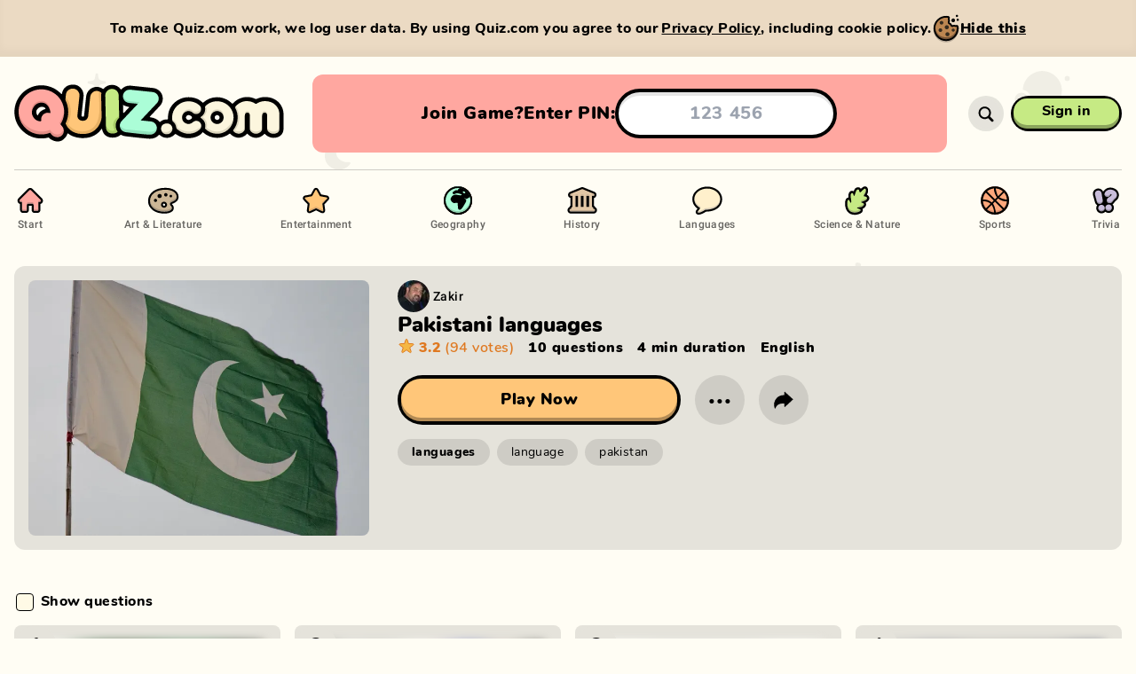

--- FILE ---
content_type: text/html; charset=utf-8
request_url: https://quiz.com/f6acdf9a-ebe8-4c74-a7b4-840acd9e6834/
body_size: 3482
content:
<!DOCTYPE html><html style="--background-color:#FFFDF4;--background-color-light:#dfddd6;--background-color-dark:#e6e4dc;--background-transition-duration:0s" lang="en" translate="no"><head><meta charSet="utf-8"/><script async="" src="https://www.googletagmanager.com/gtag/js?id=G-K6F8H4HCWB"></script><script>
							window.dataLayer = window.dataLayer || [];
							function gtag(){dataLayer.push(arguments);}
							gtag('js', new Date());
							gtag('config', 'G-K6F8H4HCWB', {
								page_path: window.location.pathname,
							});
						</script><meta name="apple-mobile-web-app-capable" content="yes"/><meta name="viewport" content="width=device-width, initial-scale=1, viewport-fit=cover"/><link rel="icon" type="image/x-icon" sizes="16x16 32x32 48x48" href="/favicon/favicon-2.ico"/><link rel="apple-touch-icon" type="image/png" sizes="180x180" href="/favicon/apple-touch-icon-180x180-2.png"/><link rel="icon" type="image/png" sizes="48x48" href="/favicon/favicon-48x48-2.png"/><link rel="icon" type="image/png" sizes="32x32" href="/favicon/favicon-32x32-2.png"/><link rel="icon" type="image/png" sizes="16x16" href="/favicon/favicon-16x16-2.png"/><link rel="manifest" href="/favicon/site-2.webmanifest"/><meta name="description" content="Play 1000s of free quizzes, or create your own. Challenge your friends on any device. Stream friendly."/><meta name="twitter:card" content="summary_large_image"/><meta name="twitter:site" content="@site"/><meta name="twitter:creator" content="@handle"/><meta property="og:description" content="Play 1000s of free quizzes, or create your own. Challenge your friends on any device. Stream friendly."/><meta property="og:url" content="https://quiz.com/f6acdf9a-ebe8-4c74-a7b4-840acd9e6834/"/><meta property="og:type" content="website"/><meta property="og:image" content="https://quiz.com/images/share/default-1200x630.jpg?hash=778633b7"/><meta property="og:image:width" content="1200"/><meta property="og:image:height" content="630"/><meta property="og:site_name" content="Quiz.com"/><link rel="canonical" href="https://quiz.com/f6acdf9a-ebe8-4c74-a7b4-840acd9e6834/"/><meta name="apple-mobile-web-app-title" content="Quiz.com"/><meta name="application-name" content="Quiz.com"/><title>Untitled Quiz - Quiz.com</title><meta name="robots" content="index,follow"/><meta property="og:title" content="Untitled Quiz - Quiz.com"/><meta name="next-head-count" content="28"/><meta name="msapplication-TileColor" content="#FFFDF4"/><meta name="theme-color" content="#FFFDF4"/><link rel="preload" href="/_next/static/css/0a886beb1c92c5c1.css" as="style"/><link rel="stylesheet" href="/_next/static/css/0a886beb1c92c5c1.css" data-n-g=""/><noscript data-n-css=""></noscript><script defer="" nomodule="" src="/_next/static/chunks/polyfills-c67a75d1b6f99dc8.js"></script><script src="/_next/static/chunks/webpack-18b6008ce57d8ac1.js" defer=""></script><script src="/_next/static/chunks/framework-ce84985cd166733a.js" defer=""></script><script src="/_next/static/chunks/main-26f11ea874fd64af.js" defer=""></script><script src="/_next/static/chunks/pages/_app-da1e697acc4a8dc9.js" defer=""></script><script src="/_next/static/chunks/1206-a281a2e27c174947.js" defer=""></script><script src="/_next/static/chunks/8313-8e1bcf92845878a5.js" defer=""></script><script src="/_next/static/chunks/6987-ddc294fb361b958d.js" defer=""></script><script src="/_next/static/chunks/2463-83d3d902800ab769.js" defer=""></script><script src="/_next/static/chunks/1348-251cadd51d911572.js" defer=""></script><script src="/_next/static/chunks/1257-75bba519d9dc267f.js" defer=""></script><script src="/_next/static/chunks/9984-a990c621bd5559a2.js" defer=""></script><script src="/_next/static/chunks/4527-6036f8af4c74030f.js" defer=""></script><script src="/_next/static/chunks/3779-9e434051b17860a3.js" defer=""></script><script src="/_next/static/chunks/1968-ca71534499e5c10c.js" defer=""></script><script src="/_next/static/chunks/8810-c8ebf37a25bce76d.js" defer=""></script><script src="/_next/static/chunks/9820-8730a10a55c43906.js" defer=""></script><script src="/_next/static/chunks/pages/view/%5Bquiz%5D-38b659e890ce67c6.js" defer=""></script><script src="/_next/static/dEAAecR0CWFNvruB5tSxL/_buildManifest.js" defer=""></script><script src="/_next/static/dEAAecR0CWFNvruB5tSxL/_ssgManifest.js" defer=""></script></head><body class="bg-background transition-[background] duration-[var(--background-transition-duration)] min-w-full overflow-x-hidden"><div id="__next"><div class="relative z-0 flex flex-col flex-auto"><nav class="print:hidden z-35 h-14 relative w-full md:h-32"><div class="relative top-0 left-0 w-full h-14 md:h-32"><div class="md:custom-container h-14 md:h-full md:relative shadow-soft-1 md:shadow-soft-0 relative w-full px-2 md:px-0 md:mx-auto md:left-[calc(50vw-50%)]"><div class="flex flex-row items-center w-full h-full border-b-1 border-transparent md:border-black-15"><a class="block relative h-full cursor-pointer flex-shrink-0 transition-[width] duration-300 md:transition-none ease-in w-34 md:w-46 lg:w-80" href="/"><div class="absolute w-full h-full"><div class="relative flex flex-col justify-center h-full md:translate-x-0 transform transition-transform duration-300 md:transition-none w-32 md:w-42 lg:w-76"><img src="/images/logo/quiz-multicolor.svg" width="152" height="41" alt="Quiz.com" draggable="false" class="block object-contain object-left w-full h-full"/></div></div></a></div></div></div></nav><div class="md:hidden block w-full pt-6"><div class="flex flex-1 px-4"><div class="rounded-xl bg-answer4 md:p-4 flex flex-col items-center justify-center w-full gap-2 p-4 overflow-hidden"><div class="justify-evenly flex flex-row items-center w-full px-2"><div class="whitespace-nowrap flex flex-row items-center gap-4 font-sans md:text-base lg:text-xl text-base font-black leading-tight tracking-normal text-black capitalize"><div class="md:flex-row md:gap-2 flex flex-col items-center"><div class="lg:block md:hidden block">Join game?</div><div class="lg:hidden md:block hidden">Join?</div><div class="lg:block md:hidden block">Enter PIN:</div><div class="lg:hidden md:block hidden">PIN:</div></div><form class="md:max-w-md justify-center w-full" action="#"><input class="focus:placeholder:text-transparent w-full my-auto font-bold text-center rounded-full h-12 lg:h-14 text-base lg:text-xl bg-fff shadow-inner-hard-1 border-black border-solid border-4" type="text" inputMode="numeric" autoComplete="off" autoCorrect="off" autoCapitalize="none" spellcheck="false" placeholder="123 456" maxLength="7" pattern="[0-9]{3} [0-9]{3}" value=""/></form></div></div></div></div></div><div class="h-full absolute top-0 left-0 w-full opacity-[0.06] pointer-events-none z-0 md:left-[calc(50vw-50%)]" style="background-image:url(&quot;/images/backgrounds/bg-pattern-pages.svg&quot;);background-size:1340px 1060px;background-position:center top"></div><div class="z-1 relative flex flex-col w-full h-full p-0 m-0 overflow-x-hidden"><button class="z-1 md:hidden fixed top-0 left-0 w-full h-full bg-black bg-opacity-50 cursor-default hidden"></button><div class="flex flex-col flex-1 w-full"><div class="md:custom-container md:mx-auto md:min-h-full relative max-w-full py-0 md:left-[calc(50vw-50%)] px-4 md:px-0"><div class="relative flex flex-col w-full min-h-full"><div class="relative md:py-4 md:block hidden"><div class="md:relative bg-theme md:bg-transparent md:rounded-none md:p-0 rounded-2xl top-4 md:top-0 absolute z-10 flex w-full p-4"><div class="md:pb-0 relative flex flex-col items-center w-full pb-4"><div class="md:hidden flex flex-col items-center w-full pt-4"><a class="relative flex group text-black touch-manipulation cursor-pointer pointer-events-auto whitespace-nowrap md:px-8 h-10 px-6 py-0 text-base font-bold" style="border-radius:0"><div class="-inset-1 absolute z-0" style="border-radius:2.9375rem 2.9375rem 2.9375rem 2.9375rem"></div><div class="absolute inset-x-0 top-0 bottom-0 transform group-active:translate-y-0.5 group-active:bottom-0.5 z-1 bg-black" style="border-radius:3.125rem 3.125rem 3.125rem 3.125rem;padding:0.1875rem"><div class="relative w-full h-full"><div class="top-1 absolute inset-x-0 bottom-0 overflow-hidden" style="background-color:#c6ea84;border-radius:2.8125rem 2.8125rem 2.8125rem 2.8125rem"><div class="bg-opacity-30 absolute inset-0 bg-black"></div></div><div class="bottom-1 absolute inset-x-0 top-0 overflow-hidden group-active:bottom-0.5" style="background-color:#c6ea84;border-radius:2.8125rem 2.8125rem 2.8125rem 2.8125rem"><div class="group-hover:bg-opacity-20 bg-fff absolute inset-0 bg-opacity-0"></div></div></div></div><div class="z-1 absolute inset-0 overflow-hidden hidden" style="border-radius:2.8125rem 2.8125rem 2.8125rem 2.8125rem"><div class="bg-opacity-20 absolute top-0 left-0 w-full h-full bg-black" style="left:-100%"></div></div><div class="relative flex flex-row gap-x-4 items-center w-full min-h-full pointer-events-none z-2 transform -translate-y-0.5 group-active:translate-y-0" style="padding:0.1875rem"><div class="flex flex-col flex-1 items-center"><div class="relative"><div class="relative">Sign in</div></div></div></div></a><div class="w-full h-[1px] bg-black bg-opacity-20 my-8"></div></div><div class="md:flex-row md:space-y-0 flex flex-col justify-between w-full space-y-2 font-sans text-base text-left text-black"><a class="whitespace-nowrap group font-roboto md:flex-col md:space-x-0 flex flex-row items-center space-x-3" href="/"><img src="/images/icons/navigation/start.svg" alt="Start" draggable="false" class="md:w-9 md:h-9 w-5 h-5"/><div class="pb-1 md:text-xs text-base font-bold leading-snug transition-opacity group-hover:opacity-100 opacity-60">Start</div><div class="w-full group-hover:opacity-100 opacity-0 transition-opacity h-1 bg-black rounded-full hidden md:block"></div></a><a class="whitespace-nowrap group font-roboto md:flex-col md:space-x-0 flex flex-row items-center space-x-3" href="/art-and-literature/"><img src="/images/icons/navigation/art-and-literature.svg" alt="Art &amp; Literature" draggable="false" class="md:w-9 md:h-9 w-5 h-5"/><div class="pb-1 md:text-xs text-base font-bold leading-snug transition-opacity group-hover:opacity-100 opacity-60">Art &amp; Literature</div><div class="w-full group-hover:opacity-100 opacity-0 transition-opacity h-1 bg-black rounded-full hidden md:block"></div></a><a class="whitespace-nowrap group font-roboto md:flex-col md:space-x-0 flex flex-row items-center space-x-3" href="/entertainment/"><img src="/images/icons/navigation/entertainment.svg" alt="Entertainment" draggable="false" class="md:w-9 md:h-9 w-5 h-5"/><div class="pb-1 md:text-xs text-base font-bold leading-snug transition-opacity group-hover:opacity-100 opacity-60">Entertainment</div><div class="w-full group-hover:opacity-100 opacity-0 transition-opacity h-1 bg-black rounded-full hidden md:block"></div></a><a class="whitespace-nowrap group font-roboto md:flex-col md:space-x-0 flex flex-row items-center space-x-3" href="/geography/"><img src="/images/icons/navigation/geography.svg" alt="Geography" draggable="false" class="md:w-9 md:h-9 w-5 h-5"/><div class="pb-1 md:text-xs text-base font-bold leading-snug transition-opacity group-hover:opacity-100 opacity-60">Geography</div><div class="w-full group-hover:opacity-100 opacity-0 transition-opacity h-1 bg-black rounded-full hidden md:block"></div></a><a class="whitespace-nowrap group font-roboto md:flex-col md:space-x-0 flex flex-row items-center space-x-3" href="/history/"><img src="/images/icons/navigation/history.svg" alt="History" draggable="false" class="md:w-9 md:h-9 w-5 h-5"/><div class="pb-1 md:text-xs text-base font-bold leading-snug transition-opacity group-hover:opacity-100 opacity-60">History</div><div class="w-full group-hover:opacity-100 opacity-0 transition-opacity h-1 bg-black rounded-full hidden md:block"></div></a><a class="whitespace-nowrap group font-roboto md:flex-col md:space-x-0 flex flex-row items-center space-x-3" href="/languages/"><img src="/images/icons/navigation/languages.svg" alt="Languages" draggable="false" class="md:w-9 md:h-9 w-5 h-5"/><div class="pb-1 md:text-xs text-base font-bold leading-snug transition-opacity group-hover:opacity-100 opacity-60">Languages</div><div class="w-full group-hover:opacity-100 opacity-0 transition-opacity h-1 bg-black rounded-full hidden md:block"></div></a><a class="whitespace-nowrap group font-roboto md:flex-col md:space-x-0 flex flex-row items-center space-x-3" href="/science-and-nature/"><img src="/images/icons/navigation/science-and-nature.svg" alt="Science &amp; Nature" draggable="false" class="md:w-9 md:h-9 w-5 h-5"/><div class="pb-1 md:text-xs text-base font-bold leading-snug transition-opacity group-hover:opacity-100 opacity-60">Science &amp; Nature</div><div class="w-full group-hover:opacity-100 opacity-0 transition-opacity h-1 bg-black rounded-full hidden md:block"></div></a><a class="whitespace-nowrap group font-roboto md:flex-col md:space-x-0 flex flex-row items-center space-x-3" href="/sports/"><img src="/images/icons/navigation/sports.svg" alt="Sports" draggable="false" class="md:w-9 md:h-9 w-5 h-5"/><div class="pb-1 md:text-xs text-base font-bold leading-snug transition-opacity group-hover:opacity-100 opacity-60">Sports</div><div class="w-full group-hover:opacity-100 opacity-0 transition-opacity h-1 bg-black rounded-full hidden md:block"></div></a><a class="whitespace-nowrap group font-roboto md:flex-col md:space-x-0 flex flex-row items-center space-x-3" href="/trivia/"><img src="/images/icons/navigation/trivia.svg" alt="Trivia" draggable="false" class="md:w-9 md:h-9 w-5 h-5"/><div class="pb-1 md:text-xs text-base font-bold leading-snug transition-opacity group-hover:opacity-100 opacity-60">Trivia</div><div class="w-full group-hover:opacity-100 opacity-0 transition-opacity h-1 bg-black rounded-full hidden md:block"></div></a></div></div></div></div><div class="relative flex flex-col flex-1 w-full h-full"><div class="flex flex-col flex-1 w-full h-full"><input type="file" accept="application/json" class="sr-only"/><div class="flex flex-col w-full"></div></div><footer class="pb-safe"><div class="text-sans opacity-60 py-4 text-sm text-black"><span class="pr-1">©</span><span class="hover:underline pr-2"><a href="https://oldapes.com/" target="_blank" rel="noreferrer" title="Old Apes">Old Apes</a></span><span class="pr-2">•</span><span class="hover:underline pr-2"><a title="Contact" href="/cdn-cgi/l/email-protection#61080f070e211014081b4f020e0c">Contact</a></span><span class="pr-2">•</span><span class="hover:underline pr-1"><a title="Terms" href="/terms/">Terms</a></span><span class="hover:underline pr-1">&amp;</span><span class="hover:underline pr-2"><a title="Privacy" href="/privacy/">Privacy</a></span><span class="pr-2">•</span><span class="hover:underline pr-2"><a title="Status" href="https://status.quiz.com/">Status</a></span><span class="pr-2">•</span><span class="hover:underline pr-1"><a title="Join our Discord" href="https://discord.gg/E2ZADNg48K">Join our Discord</a></span></div></footer></div></div></div></div></div></div></div><script data-cfasync="false" src="/cdn-cgi/scripts/5c5dd728/cloudflare-static/email-decode.min.js"></script><script id="__NEXT_DATA__" type="application/json">{"props":{"pageProps":{"quizId":"f6acdf9a-ebe8-4c74-a7b4-840acd9e6834","quiz":null,"sections":null},"__N_SSP":true},"page":"/view/[quiz]","query":{"quiz":"f6acdf9a-ebe8-4c74-a7b4-840acd9e6834"},"buildId":"dEAAecR0CWFNvruB5tSxL","isFallback":false,"gssp":true,"scriptLoader":[]}</script></body></html>

--- FILE ---
content_type: text/css; charset=UTF-8
request_url: https://quiz.com/_next/static/css/0a886beb1c92c5c1.css
body_size: 20258
content:
html{-webkit-tap-highlight-color:rgba(0,0,0,0)}body,html{height:100%}body{min-width:20rem}html{touch-action:manipulation}html[data-modal-active=true]{touch-action:none;-ms-scroll-chaining:none;overscroll-behavior:none;-webkit-overflow-scrolling:auto;overflow:hidden}body{text-rendering:optimizeLegibility;-webkit-font-smoothing:subpixel-antialiased;-webkit-font-smoothing:antialiased;-moz-osx-font-smoothing:grayscale}html.hide-mouse *{cursor:none!important}#__next,body{display:flex;flex-direction:column}#__next{flex:1 1 auto}:focus{outline:none}[role=button],a,area,button,input,label,select,summary,textarea{touch-action:manipulation;-moz-appearance:none;appearance:none;-webkit-appearance:none!important;background-color:transparent;border:none;padding:0;margin:0;font-family:inherit;font-size:inherit;line-height:inherit}a:focus-visible{outline:2px dotted #fff;outline-offset:2px;border-radius:3px}input[type=search]{-webkit-appearance:none!important;outline-offset:0}input[type=search]::-webkit-search-cancel-button,input[type=search]::-webkit-search-decoration,input[type=search]::-webkit-search-results-button,input[type=search]::-webkit-search-results-decoration{-webkit-appearance:none!important}

/*
! tailwindcss v3.0.24 | MIT License | https://tailwindcss.com
*/*,:after,:before{box-sizing:border-box;border:0 solid}:after,:before{--tw-content:""}html{line-height:1.5;-webkit-text-size-adjust:100%;-moz-tab-size:4;-o-tab-size:4;tab-size:4;font-family:Nunito,ui-sans-serif,system-ui,-apple-system,BlinkMacSystemFont,Segoe UI,Roboto,Helvetica Neue,Arial,Noto Sans,sans-serif,Twemoji,Apple Color Emoji,Segoe UI Emoji,Segoe UI Symbol,Noto Color Emoji}body{margin:0;line-height:inherit}hr{height:0;color:inherit;border-top-width:1px}abbr:where([title]){-webkit-text-decoration:underline dotted;text-decoration:underline dotted}h1,h2,h3,h4,h5,h6{font-size:inherit;font-weight:inherit}a{color:inherit;text-decoration:inherit}b,strong{font-weight:bolder}code,kbd,pre,samp{font-family:ui-monospace,SFMono-Regular,Menlo,Monaco,Consolas,Liberation Mono,Courier New,monospace;font-size:1em}small{font-size:80%}sub,sup{font-size:75%;line-height:0;position:relative;vertical-align:baseline}sub{bottom:-.25em}sup{top:-.5em}table{text-indent:0;border-color:inherit;border-collapse:collapse}button,input,optgroup,select,textarea{font-family:inherit;font-size:100%;line-height:inherit;color:inherit;margin:0;padding:0}button,select{text-transform:none}[type=button],[type=reset],[type=submit],button{-webkit-appearance:button;background-color:transparent;background-image:none}:-moz-focusring{outline:auto}:-moz-ui-invalid{box-shadow:none}progress{vertical-align:baseline}::-webkit-inner-spin-button,::-webkit-outer-spin-button{height:auto}[type=search]{-webkit-appearance:textfield;outline-offset:-2px}::-webkit-search-decoration{-webkit-appearance:none}::-webkit-file-upload-button{-webkit-appearance:button;font:inherit}summary{display:list-item}blockquote,dd,dl,figure,h1,h2,h3,h4,h5,h6,hr,p,pre{margin:0}fieldset{margin:0}fieldset,legend{padding:0}menu,ol,ul{list-style:none;margin:0;padding:0}textarea{resize:vertical}input::-moz-placeholder,textarea::-moz-placeholder{opacity:1;color:#9ca3af}input:-ms-input-placeholder,textarea:-ms-input-placeholder{opacity:1;color:#9ca3af}input::placeholder,textarea::placeholder{opacity:1;color:#9ca3af}[role=button],button{cursor:pointer}:disabled{cursor:default}audio,canvas,embed,iframe,img,object,svg,video{display:block;vertical-align:middle}img,video{max-width:100%;height:auto}[hidden]{display:none}*{scrollbar-color:auto;scrollbar-width:auto}input[type=range].input-range{height:40px;-webkit-appearance:none;margin:0;width:100%}input[type=range].input-range:focus{outline:none}input[type=range].input-range::-webkit-slider-runnable-track{width:100%;cursor:pointer;animate:.2s;height:23px;background:#4ca471;border-radius:11.5px;border:0}input[type=range].input-range::-webkit-slider-thumb{cursor:pointer;-webkit-appearance:none;margin-top:-5.5px;border:0;height:34px;width:10px;border-radius:17px;background:#fefae8}input[type=range].input-range:focus::-webkit-slider-runnable-track{background:#4ca471}input[type=range].input-range::-moz-range-track{width:100%;cursor:pointer;animate:.2s;height:23px;background:#4ca471;border-radius:11.5px;border:0}input[type=range].input-range::-moz-range-thumb{cursor:pointer;border:0;height:34px;width:10px;border-radius:17px;background:#fefae8}input[type=range].input-range-thin{height:40px;-webkit-appearance:none;margin:0;width:100%}input[type=range].input-range-thin:focus{outline:none}input[type=range].input-range-thin::-webkit-slider-runnable-track{width:100%;cursor:pointer;animate:.2s;height:6px;background:#4ca471;border-radius:3px;border:0}input[type=range].input-range-thin::-webkit-slider-thumb{cursor:pointer;-webkit-appearance:none;margin-top:-14px;border:0;height:34px;width:10px;border-radius:17px;background:#fefae8}input[type=range].input-range-thin:focus::-webkit-slider-runnable-track{background:#4ca471}input[type=range].input-range-thin::-moz-range-track{width:100%;cursor:pointer;animate:.2s;height:6px;background:#4ca471;border-radius:3px;border:0}input[type=range].input-range-thin::-moz-range-thumb{cursor:pointer;border:0;height:34px;width:10px;border-radius:17px;background:#fefae8}input[type=range].settings-slider{height:28px;-webkit-appearance:none;margin:0;width:100%}input[type=range].settings-slider:focus{outline:none}input[type=range].settings-slider::-webkit-slider-runnable-track{width:100%;cursor:pointer;animate:.2s;height:4px;background:#425b5b;border-radius:2px;border:0}input[type=range].settings-slider::-webkit-slider-thumb{cursor:pointer;-webkit-appearance:none;margin-top:-9px;border:0;height:22px;width:10px;border-radius:11px;background:#fffae6}input[type=range].settings-slider:focus::-webkit-slider-runnable-track{background:#425b5b}input[type=range].settings-slider::-moz-range-track{width:100%;cursor:pointer;animate:.2s;height:4px;background:#425b5b;border-radius:2px;border:0}input[type=range].settings-slider::-moz-range-thumb{cursor:pointer;border:0;height:22px;width:10px;border-radius:11px;background:#fffae6}input[type=range].red-slider{height:39px;-webkit-appearance:none;margin:0;width:100%}input[type=range].red-slider:focus{outline:none}input[type=range].red-slider::-webkit-slider-runnable-track{width:100%;cursor:pointer;animate:.2s;height:10px;background:#ff94ab;border-radius:5px;border:0}input[type=range].red-slider::-webkit-slider-thumb{cursor:pointer;-webkit-appearance:none;margin-top:-11.5px;border:0;height:33px;width:14px;border-radius:16.5px;background:#fefae8}input[type=range].red-slider:focus::-webkit-slider-runnable-track{background:#ff94ab}input[type=range].red-slider::-moz-range-track{width:100%;cursor:pointer;animate:.2s;height:10px;background:#ff94ab;border-radius:5px;border:0}input[type=range].red-slider::-moz-range-thumb{cursor:pointer;border:0;height:33px;width:14px;border-radius:16.5px;background:#fefae8}input[type=range].black-slider{height:24px;-webkit-appearance:none;margin:0;width:100%}input[type=range].black-slider:focus{outline:none}input[type=range].black-slider::-webkit-slider-runnable-track{width:100%;cursor:pointer;animate:.2s;height:6px;background:#000;border-radius:3px;border:0}input[type=range].black-slider::-webkit-slider-thumb{cursor:pointer;-webkit-appearance:none;margin-top:-6px;border:0;height:18px;width:18px;border-radius:9px;background:#000}input[type=range].black-slider:focus::-webkit-slider-runnable-track{background:#000}input[type=range].black-slider::-moz-range-track{width:100%;cursor:pointer;animate:.2s;height:6px;background:#000;border-radius:3px;border:0}input[type=range].black-slider::-moz-range-thumb{cursor:pointer;border:0;height:18px;width:18px;border-radius:9px;background:#000}*,:after,:before{--tw-translate-x:0;--tw-translate-y:0;--tw-rotate:0;--tw-skew-x:0;--tw-skew-y:0;--tw-scale-x:1;--tw-scale-y:1;--tw-pan-x: ;--tw-pan-y: ;--tw-pinch-zoom: ;--tw-scroll-snap-strictness:proximity;--tw-ordinal: ;--tw-slashed-zero: ;--tw-numeric-figure: ;--tw-numeric-spacing: ;--tw-numeric-fraction: ;--tw-ring-inset: ;--tw-ring-offset-width:0px;--tw-ring-offset-color:#fff;--tw-ring-color:rgba(59,130,246,.5);--tw-ring-offset-shadow:0 0 #0000;--tw-ring-shadow:0 0 #0000;--tw-shadow:0 0 #0000;--tw-shadow-colored:0 0 #0000;--tw-blur: ;--tw-brightness: ;--tw-contrast: ;--tw-grayscale: ;--tw-hue-rotate: ;--tw-invert: ;--tw-saturate: ;--tw-sepia: ;--tw-drop-shadow: ;--tw-backdrop-blur: ;--tw-backdrop-brightness: ;--tw-backdrop-contrast: ;--tw-backdrop-grayscale: ;--tw-backdrop-hue-rotate: ;--tw-backdrop-invert: ;--tw-backdrop-opacity: ;--tw-backdrop-saturate: ;--tw-backdrop-sepia: }.container{width:100%}@media (min-width:640px){.container{max-width:640px}}@media (min-width:768px){.container{max-width:768px}}@media (min-width:1024px){.container{max-width:1024px}}@media (min-width:1280px){.container{max-width:1280px}}@media (min-width:1536px){.container{max-width:1536px}}@keyframes animate-dotty{0%{content:""}25%{content:"."}50%{content:".."}75%{content:"..."}to{content:""}}@keyframes live{50%{opacity:.5}}.animate-live{animation:live 1.5s cubic-bezier(.4,0,.6,1) infinite}@keyframes infobar{50%{background-color:#d5456c}}.animate-infobar{animation:infobar 2s ease-in-out infinite}.sr-only{position:absolute;width:1px;height:1px;padding:0;margin:-1px;overflow:hidden;clip:rect(0,0,0,0);white-space:nowrap;border-width:0}.not-sr-only{position:static;width:auto;height:auto;padding:0;margin:0;overflow:visible;clip:auto;white-space:normal}.pointer-events-none{pointer-events:none}.pointer-events-auto{pointer-events:auto}.visible{visibility:visible}.\!visible{visibility:visible!important}.invisible{visibility:hidden}.static{position:static}.fixed{position:fixed}.absolute{position:absolute}.relative{position:relative}.sticky{position:sticky}.inset-0{top:0;right:0;bottom:0;left:0}.-inset-1{top:-.25rem;right:-.25rem;bottom:-.25rem;left:-.25rem}.inset-2{top:.5rem;right:.5rem;bottom:.5rem;left:.5rem}.inset-x-0{left:0;right:0}.right-2{right:.5rem}.bottom-2{bottom:.5rem}.top-0{top:0}.left-0{left:0}.left-4{left:1rem}.top-4{top:1rem}.bottom-4{bottom:1rem}.bottom-1{bottom:.25rem}.left-1{left:.25rem}.top-\[1px\]{top:1px}.right-\[1px\]{right:1px}.right-10{right:2.5rem}.-left-\[2px\]{left:-2px}.-top-\[2px\]{top:-2px}.left-1\/2{left:50%}.-bottom-\[5\%\]{bottom:-5%}.-bottom-\[10\%\]{bottom:-10%}.-bottom-\[26\%\]{bottom:-26%}.-bottom-\[7\%\]{bottom:-7%}.-top-\[11\.25\%\]{top:-11.25%}.-left-\[11\.25\%\]{left:-11.25%}.bottom-0{bottom:0}.right-0{right:0}.top-1\/2{top:50%}.-bottom-5{bottom:-1.25rem}.bottom-1\.5{bottom:.375rem}.top-3{top:.75rem}.right-3{right:.75rem}.top-px{top:1px}.-left-\[200\%\]{left:-200%}.right-4{right:1rem}.top-2{top:.5rem}.top-1{top:.25rem}.left-2{left:.5rem}.-right-1{right:-.25rem}.-bottom-1{bottom:-.25rem}.-right-2{right:-.5rem}.bottom-0\.5{bottom:.125rem}.left-3{left:.75rem}.-bottom-px{bottom:-1px}.-left-px{left:-1px}.-right-px{right:-1px}.-top-px{top:-1px}.top-6{top:1.5rem}.left-\[168px\]{left:168px}.left-\[324px\]{left:324px}.left-64{left:16rem}.top-56{top:14rem}.top-\[246px\]{top:246px}.left-20{left:5rem}.bottom-5{bottom:1.25rem}.bottom-16{bottom:4rem}.bottom-\[1\.5\%\]{bottom:1.5%}.right-\[1\.5\%\]{right:1.5%}.top-16{top:4rem}.-top-1{top:-.25rem}.-left-2{left:-.5rem}.top-0\.5{top:.125rem}.right-1{right:.25rem}.top-\[-360px\]{top:-360px}.top-32{top:8rem}.top-\[3px\]{top:3px}.top-8{top:2rem}.top-24{top:6rem}.right-16{right:4rem}.right-12{right:3rem}.right-14{right:3.5rem}.-bottom-0\.5{bottom:-.125rem}.-bottom-0{bottom:0}.-top-9{top:-2.25rem}.top-\[51px\]{top:51px}.left-\[10px\]{left:10px}.right-\[60px\]{right:60px}.-top-3{top:-.75rem}.top-\[48px\]{top:48px}.left-14{left:3.5rem}.bottom-8{bottom:2rem}.-top-4{top:-1rem}.-top-6{top:-1.5rem}.-left-\[0\.25rem\]{left:-.25rem}.-left-\[0\.5rem\]{left:-.5rem}.-left-\[0\.75rem\]{left:-.75rem}.-left-8{left:-2rem}.-left-4{left:-1rem}.top-\[20px\]{top:20px}.top-\[34px\]{top:34px}.top-\[4px\]{top:4px}.top-12{top:3rem}.-bottom-\[4\%\]{bottom:-4%}.left-\[6\.25\%\]{left:6.25%}.-bottom-\[48\.3\%\]{bottom:-48.3%}.left-\[40\.32\%\]{left:40.32%}.-bottom-\[63\.9\%\]{bottom:-63.9%}.left-\[82\.25\%\]{left:82.25%}.-bottom-\[45\.4\%\]{bottom:-45.4%}.left-\[98\.18\%\]{left:98.18%}.-bottom-\[29\.2\%\]{bottom:-29.2%}.left-\[71\.77\%\]{left:71.77%}.-bottom-\[47\.1\%\]{bottom:-47.1%}.left-\[50\.6\%\]{left:50.6%}.-bottom-\[39\.7\%\]{bottom:-39.7%}.-bottom-8{bottom:-2rem}.top-14{top:3.5rem}.right-0\.5{right:.125rem}.right-6{right:1.5rem}.isolate{isolation:isolate}.z-10{z-index:10}.z-0{z-index:0}.z-1{z-index:1}.z-40{z-index:40}.z-2{z-index:2}.-z-1{z-index:-1}.z-3{z-index:3}.z-5{z-index:5}.z-50{z-index:50}.z-4{z-index:4}.z-35{z-index:35}.z-60{z-index:60}.z-6{z-index:6}.z-7{z-index:7}.z-20{z-index:20}.z-30{z-index:30}.-z-10{z-index:-10}.order-3{order:3}.order-2{order:2}.col-span-1{grid-column:span 1/span 1}.m-auto{margin:auto}.m-0{margin:0}.m-0\.5{margin:.125rem}.m-4{margin:1rem}.m-1{margin:.25rem}.m-2{margin:.5rem}.mx-auto{margin-left:auto;margin-right:auto}.my-3{margin-top:.75rem;margin-bottom:.75rem}.my-8{margin-top:2rem;margin-bottom:2rem}.my-4{margin-top:1rem;margin-bottom:1rem}.my-0{margin-top:0;margin-bottom:0}.my-auto{margin-top:auto;margin-bottom:auto}.mx-3{margin-left:.75rem;margin-right:.75rem}.mx-0{margin-left:0;margin-right:0}.my-\[10px\]{margin-top:10px;margin-bottom:10px}.-my-4{margin-top:-1rem;margin-bottom:-1rem}.my-1{margin-top:.25rem;margin-bottom:.25rem}.-mx-2{margin-left:-.5rem;margin-right:-.5rem}.mx-2{margin-left:.5rem;margin-right:.5rem}.my-6{margin-top:1.5rem;margin-bottom:1.5rem}.my-2{margin-top:.5rem;margin-bottom:.5rem}.mt-12{margin-top:3rem}.mt-8{margin-top:2rem}.mb-4{margin-bottom:1rem}.mt-4{margin-top:1rem}.mt-6{margin-top:1.5rem}.mt-10{margin-top:2.5rem}.mb-8{margin-bottom:2rem}.mb-1{margin-bottom:.25rem}.mb-6{margin-bottom:1.5rem}.mt-3{margin-top:.75rem}.mb-3{margin-bottom:.75rem}.mb-2{margin-bottom:.5rem}.mr-0\.5{margin-right:.125rem}.mr-0{margin-right:0}.mt-2{margin-top:.5rem}.mr-4{margin-right:1rem}.mr-1\.5{margin-right:.375rem}.mr-1{margin-right:.25rem}.ml-1{margin-left:.25rem}.ml-2{margin-left:.5rem}.mr-2{margin-right:.5rem}.ml-4{margin-left:1rem}.mr-12{margin-right:3rem}.ml-auto{margin-left:auto}.mb-0{margin-bottom:0}.mt-1{margin-top:.25rem}.mt-0{margin-top:0}.-mt-0\.5{margin-top:-.125rem}.-mt-0{margin-top:0}.-mb-1{margin-bottom:-.25rem}.mb-16{margin-bottom:4rem}.mb-12{margin-bottom:3rem}.ml-8{margin-left:2rem}.mt-5{margin-top:1.25rem}.mb-5{margin-bottom:1.25rem}.ml-0\.5{margin-left:.125rem}.ml-0{margin-left:0}.mt-32{margin-top:8rem}.mt-16{margin-top:4rem}.mb-10{margin-bottom:2.5rem}.mt-9{margin-top:2.25rem}.mr-\[0\.125rem\]{margin-right:.125rem}.ml-\[0\.125rem\]{margin-left:.125rem}.mb-40{margin-bottom:10rem}.mb-\[32px\]{margin-bottom:32px}.ml-\[74px\]{margin-left:74px}.mt-36{margin-top:9rem}.mt-28{margin-top:7rem}.mt-\[48px\]{margin-top:48px}.ml-\[32px\]{margin-left:32px}.box-border{box-sizing:border-box}.box-content{box-sizing:content-box}.block{display:block}.inline-block{display:inline-block}.inline{display:inline}.flex{display:flex}.table{display:table}.grid{display:grid}.contents{display:contents}.hidden{display:none}.aspect-square{aspect-ratio:1/1}.aspect-\[4\/3\]{aspect-ratio:4/3}.aspect-\[1\.33\]{aspect-ratio:1.33}.h-full{height:100%}.h-32{height:8rem}.h-12{height:3rem}.h-auto{height:auto}.h-5{height:1.25rem}.h-11{height:2.75rem}.h-9{height:2.25rem}.h-10{height:2.5rem}.h-\[34px\]{height:34px}.h-8{height:2rem}.h-\[180px\]{height:180px}.h-20{height:5rem}.h-\[calc\(100\%\+4px\)\]{height:calc(100% + 4px)}.h-0{height:0}.h-6{height:1.5rem}.h-1\/4{height:25%}.h-4{height:1rem}.h-16{height:4rem}.h-24{height:6rem}.h-1{height:.25rem}.h-\[1px\]{height:1px}.h-\[8px\]{height:8px}.h-\[calc\(25vw\+3\.875rem\)\]{height:calc(25vw + 3.875rem)}.h-\[calc\(25vw-0\.75rem\)\]{height:calc(25vw - .75rem)}.h-2{height:.5rem}.h-7{height:1.75rem}.h-14{height:3.5rem}.h-3{height:.75rem}.h-\[42px\]{height:42px}.h-\[82px\]{height:82px}.h-\[88px\]{height:88px}.h-64{height:16rem}.h-\[8\%\]{height:8%}.h-18{height:4.5rem}.h-\[calc\(100\%\+720px\)\]{height:calc(100% + 720px)}.h-\[8\.5rem\]{height:8.5rem}.h-36{height:9rem}.h-0\.5{height:.125rem}.h-screen{height:100vh}.h-\[512px\]{height:512px}.h-\[31px\]{height:31px}.h-\[1\.5rem\]{height:1.5rem}.h-\[6\.5rem\]{height:6.5rem}.h-\[248px\]{height:248px}.h-\[852px\]{height:852px}.h-\[456px\]{height:456px}.max-h-full{max-height:100%}.max-h-8{max-height:2rem}.max-h-\[1000px\]{max-height:1000px}.max-h-48{max-height:12rem}.max-h-\[75\%\]{max-height:75%}.max-h-\[calc\(100\%-2\.25rem\)\]{max-height:calc(100% - 2.25rem)}.min-h-full{min-height:100%}.min-h-12{min-height:3rem}.min-h-\[56px\]{min-height:56px}.min-h-\[178px\]{min-height:178px}.min-h-0{min-height:0}.min-h-\[4\.5rem\]{min-height:4.5rem}.min-h-\[20rem\]{min-height:20rem}.min-h-\[33\%\]{min-height:33%}.min-h-\[3\.75rem\]{min-height:3.75rem}.w-full{width:100%}.w-auto{width:auto}.w-5{width:1.25rem}.w-1\/2{width:50%}.w-44{width:11rem}.w-40{width:10rem}.w-10{width:2.5rem}.w-8{width:2rem}.w-48{width:12rem}.w-\[320px\]{width:320px}.w-20{width:5rem}.w-\[calc\(100\%\+4px\)\]{width:calc(100% + 4px)}.w-\[55\%\]{width:55%}.w-\[122\.5\%\]{width:122.5%}.w-\[30\%\]{width:30%}.w-6{width:1.5rem}.w-1\/4{width:25%}.w-64{width:16rem}.w-\[calc\(100\%-0\.5rem\)\]{width:calc(100% - .5rem)}.w-4{width:1rem}.w-76{width:19rem}.w-16{width:4rem}.w-14{width:3.5rem}.w-24{width:6rem}.w-9{width:2.25rem}.w-\[350\%\]{width:350%}.w-\[calc\(100\%\+0\.5rem\)\]{width:calc(100% + .5rem)}.w-1\/3{width:33.333333%}.w-12{width:3rem}.w-2{width:.5rem}.w-7{width:1.75rem}.w-3\.5{width:.875rem}.w-3{width:.75rem}.w-34{width:8.5rem}.w-0{width:0}.w-32{width:8rem}.w-\[42px\]{width:42px}.w-96{width:24rem}.w-18{width:4.5rem}.w-28{width:7rem}.w-2\/12{width:16.666667%}.w-56{width:14rem}.w-5\/12{width:41.666667%}.w-\[calc\(100\%\+1rem\)\]{width:calc(100% + 1rem)}.w-37{width:9.25rem}.w-screen{width:100vw}.w-69{width:17.25rem}.w-11{width:2.75rem}.w-1{width:.25rem}.w-53{width:13.25rem}.w-\[1\.5rem\]{width:1.5rem}.-w-full-10{width:calc(100% - 2.5rem)}.w-\[12\.5rem\]{width:12.5rem}.w-\[10\%\]{width:10%}.w-\[25\%\]{width:25%}.w-\[10\.5rem\]{width:10.5rem}.w-\[30\.65\%\]{width:30.65%}.w-\[33\.27\%\]{width:33.27%}.w-\[28\.83\%\]{width:28.83%}.w-\[20\.76\%\]{width:20.76%}.w-\[32\.25\%\]{width:32.25%}.w-\[22\.17\%\]{width:22.17%}.w-\[700px\]{width:700px}.w-\[1050px\]{width:1050px}.w-\[500px\]{width:500px}.w-1\/6{width:16.666667%}.w-\[3px\]{width:3px}.min-w-full{min-width:100%}.min-w-\[7rem\]{min-width:7rem}.min-w-0{min-width:0}.min-w-\[2rem\]{min-width:2rem}.min-w-\[1\.5rem\]{min-width:1.5rem}.min-w-\[9rem\]{min-width:9rem}.min-w-\[9\.5rem\]{min-width:9.5rem}.max-w-md{max-width:28rem}.max-w-screen-md{max-width:768px}.max-w-\[24rem\]{max-width:24rem}.max-w-xl{max-width:36rem}.max-w-none{max-width:none}.max-w-2xl{max-width:42rem}.max-w-full{max-width:100%}.max-w-lg{max-width:32rem}.max-w-\[16rem\]{max-width:16rem}.max-w-screen-lg{max-width:1024px}.max-w-screen-xl{max-width:1280px}.max-w-sm{max-width:24rem}.max-w-screen-sm{max-width:640px}.max-w-xs{max-width:20rem}.max-w-\[21\.5rem\]{max-width:21.5rem}.max-w-\[44rem\]{max-width:44rem}.max-w-\[120rem\]{max-width:120rem}.max-w-5xl{max-width:64rem}.flex-1{flex:1 1 0%}.flex-auto{flex:1 1 auto}.flex-none{flex:none}.flex-shrink-0{flex-shrink:0}.flex-shrink{flex-shrink:1}.shrink-0{flex-shrink:0}.flex-grow-0{flex-grow:0}.flex-grow{flex-grow:1}.grow-0{flex-grow:0}.grow{flex-grow:1}.basis-0{flex-basis:0px}.border-collapse{border-collapse:collapse}.border-separate{border-collapse:separate}.origin-\[50\%_100\%\]{transform-origin:50% 100%}.origin-center{transform-origin:center}.origin-top-left{transform-origin:top left}.origin-bottom-left{transform-origin:bottom left}.-translate-y-\[0\.125em\]{--tw-translate-y:-0.125em}.-translate-x-1\/2,.-translate-y-\[0\.125em\]{transform:translate(var(--tw-translate-x),var(--tw-translate-y)) rotate(var(--tw-rotate)) skewX(var(--tw-skew-x)) skewY(var(--tw-skew-y)) scaleX(var(--tw-scale-x)) scaleY(var(--tw-scale-y))}.-translate-x-1\/2{--tw-translate-x:-50%}.translate-x-1\/2{--tw-translate-x:50%}.-translate-y-1\/2,.translate-x-1\/2{transform:translate(var(--tw-translate-x),var(--tw-translate-y)) rotate(var(--tw-rotate)) skewX(var(--tw-skew-x)) skewY(var(--tw-skew-y)) scaleX(var(--tw-scale-x)) scaleY(var(--tw-scale-y))}.-translate-y-1\/2{--tw-translate-y:-50%}.translate-x-\[3\%\]{--tw-translate-x:3%}.translate-x-\[3\%\],.translate-y-\[9\%\]{transform:translate(var(--tw-translate-x),var(--tw-translate-y)) rotate(var(--tw-rotate)) skewX(var(--tw-skew-x)) skewY(var(--tw-skew-y)) scaleX(var(--tw-scale-x)) scaleY(var(--tw-scale-y))}.translate-y-\[9\%\]{--tw-translate-y:9%}.-translate-x-\[21rem\]{--tw-translate-x:-21rem}.-translate-x-\[21rem\],.translate-y-1{transform:translate(var(--tw-translate-x),var(--tw-translate-y)) rotate(var(--tw-rotate)) skewX(var(--tw-skew-x)) skewY(var(--tw-skew-y)) scaleX(var(--tw-scale-x)) scaleY(var(--tw-scale-y))}.translate-y-1{--tw-translate-y:0.25rem}.-translate-y-1{--tw-translate-y:-0.25rem}.-translate-y-1,.translate-y-0\.5{transform:translate(var(--tw-translate-x),var(--tw-translate-y)) rotate(var(--tw-rotate)) skewX(var(--tw-skew-x)) skewY(var(--tw-skew-y)) scaleX(var(--tw-scale-x)) scaleY(var(--tw-scale-y))}.translate-y-0\.5{--tw-translate-y:0.125rem}.translate-y-0{--tw-translate-y:0px}.-translate-y-0\.5,.translate-y-0{transform:translate(var(--tw-translate-x),var(--tw-translate-y)) rotate(var(--tw-rotate)) skewX(var(--tw-skew-x)) skewY(var(--tw-skew-y)) scaleX(var(--tw-scale-x)) scaleY(var(--tw-scale-y))}.-translate-y-0\.5{--tw-translate-y:-0.125rem}.-translate-y-0{--tw-translate-y:-0px}.-translate-y-0,.translate-x-2\.5{transform:translate(var(--tw-translate-x),var(--tw-translate-y)) rotate(var(--tw-rotate)) skewX(var(--tw-skew-x)) skewY(var(--tw-skew-y)) scaleX(var(--tw-scale-x)) scaleY(var(--tw-scale-y))}.translate-x-2\.5{--tw-translate-x:0.625rem}.-translate-y-1\.5{--tw-translate-y:-0.375rem}.-translate-y-1\.5,.translate-x-2{transform:translate(var(--tw-translate-x),var(--tw-translate-y)) rotate(var(--tw-rotate)) skewX(var(--tw-skew-x)) skewY(var(--tw-skew-y)) scaleX(var(--tw-scale-x)) scaleY(var(--tw-scale-y))}.translate-x-2{--tw-translate-x:0.5rem}.-translate-x-\[40px\]{--tw-translate-x:-40px}.-translate-x-\[40px\],.-translate-y-\[16px\]{transform:translate(var(--tw-translate-x),var(--tw-translate-y)) rotate(var(--tw-rotate)) skewX(var(--tw-skew-x)) skewY(var(--tw-skew-y)) scaleX(var(--tw-scale-x)) scaleY(var(--tw-scale-y))}.-translate-y-\[16px\]{--tw-translate-y:-16px}.translate-y-\[1px\]{--tw-translate-y:1px}.translate-x-1\/4,.translate-y-\[1px\]{transform:translate(var(--tw-translate-x),var(--tw-translate-y)) rotate(var(--tw-rotate)) skewX(var(--tw-skew-x)) skewY(var(--tw-skew-y)) scaleX(var(--tw-scale-x)) scaleY(var(--tw-scale-y))}.translate-x-1\/4{--tw-translate-x:25%}.translate-y-full{--tw-translate-y:100%}.-translate-y-4,.translate-y-full{transform:translate(var(--tw-translate-x),var(--tw-translate-y)) rotate(var(--tw-rotate)) skewX(var(--tw-skew-x)) skewY(var(--tw-skew-y)) scaleX(var(--tw-scale-x)) scaleY(var(--tw-scale-y))}.-translate-y-4{--tw-translate-y:-1rem}.-translate-x-1\/3{--tw-translate-x:-33.333333%}.-translate-x-1\/3,.-translate-y-full{transform:translate(var(--tw-translate-x),var(--tw-translate-y)) rotate(var(--tw-rotate)) skewX(var(--tw-skew-x)) skewY(var(--tw-skew-y)) scaleX(var(--tw-scale-x)) scaleY(var(--tw-scale-y))}.-translate-y-full{--tw-translate-y:-100%}.translate-y-\[11px\]{--tw-translate-y:11px}.translate-y-1\/2,.translate-y-\[11px\]{transform:translate(var(--tw-translate-x),var(--tw-translate-y)) rotate(var(--tw-rotate)) skewX(var(--tw-skew-x)) skewY(var(--tw-skew-y)) scaleX(var(--tw-scale-x)) scaleY(var(--tw-scale-y))}.translate-y-1\/2{--tw-translate-y:50%}.translate-x-\[9px\]{--tw-translate-x:9px}.translate-x-\[9px\],.translate-x-full{transform:translate(var(--tw-translate-x),var(--tw-translate-y)) rotate(var(--tw-rotate)) skewX(var(--tw-skew-x)) skewY(var(--tw-skew-y)) scaleX(var(--tw-scale-x)) scaleY(var(--tw-scale-y))}.translate-x-full{--tw-translate-x:100%}.rotate-45{--tw-rotate:45deg}.-rotate-12,.rotate-45{transform:translate(var(--tw-translate-x),var(--tw-translate-y)) rotate(var(--tw-rotate)) skewX(var(--tw-skew-x)) skewY(var(--tw-skew-y)) scaleX(var(--tw-scale-x)) scaleY(var(--tw-scale-y))}.-rotate-12{--tw-rotate:-12deg}.rotate-12{--tw-rotate:12deg}.-rotate-90,.rotate-12{transform:translate(var(--tw-translate-x),var(--tw-translate-y)) rotate(var(--tw-rotate)) skewX(var(--tw-skew-x)) skewY(var(--tw-skew-y)) scaleX(var(--tw-scale-x)) scaleY(var(--tw-scale-y))}.-rotate-90{--tw-rotate:-90deg}.rotate-\[14deg\]{--tw-rotate:14deg}.-rotate-\[4deg\],.rotate-\[14deg\]{transform:translate(var(--tw-translate-x),var(--tw-translate-y)) rotate(var(--tw-rotate)) skewX(var(--tw-skew-x)) skewY(var(--tw-skew-y)) scaleX(var(--tw-scale-x)) scaleY(var(--tw-scale-y))}.-rotate-\[4deg\]{--tw-rotate:-4deg}.rotate-\[7deg\]{--tw-rotate:7deg}.-rotate-\[16deg\],.rotate-\[7deg\]{transform:translate(var(--tw-translate-x),var(--tw-translate-y)) rotate(var(--tw-rotate)) skewX(var(--tw-skew-x)) skewY(var(--tw-skew-y)) scaleX(var(--tw-scale-x)) scaleY(var(--tw-scale-y))}.-rotate-\[16deg\]{--tw-rotate:-16deg}.-rotate-\[10deg\]{--tw-rotate:-10deg}.-rotate-\[10deg\],.-skew-x-45{transform:translate(var(--tw-translate-x),var(--tw-translate-y)) rotate(var(--tw-rotate)) skewX(var(--tw-skew-x)) skewY(var(--tw-skew-y)) scaleX(var(--tw-scale-x)) scaleY(var(--tw-scale-y))}.-skew-x-45{--tw-skew-x:-45deg}.scale-150{--tw-scale-x:1.5;--tw-scale-y:1.5}.scale-100,.scale-150{transform:translate(var(--tw-translate-x),var(--tw-translate-y)) rotate(var(--tw-rotate)) skewX(var(--tw-skew-x)) skewY(var(--tw-skew-y)) scaleX(var(--tw-scale-x)) scaleY(var(--tw-scale-y))}.scale-100{--tw-scale-x:1;--tw-scale-y:1}.scale-0{--tw-scale-x:0;--tw-scale-y:0}.scale-0,.scale-\[1\.5\]{transform:translate(var(--tw-translate-x),var(--tw-translate-y)) rotate(var(--tw-rotate)) skewX(var(--tw-skew-x)) skewY(var(--tw-skew-y)) scaleX(var(--tw-scale-x)) scaleY(var(--tw-scale-y))}.scale-\[1\.5\]{--tw-scale-x:1.5;--tw-scale-y:1.5}.scale-\[1\.2\]{--tw-scale-x:1.2;--tw-scale-y:1.2}.scale-105,.scale-\[1\.2\]{transform:translate(var(--tw-translate-x),var(--tw-translate-y)) rotate(var(--tw-rotate)) skewX(var(--tw-skew-x)) skewY(var(--tw-skew-y)) scaleX(var(--tw-scale-x)) scaleY(var(--tw-scale-y))}.scale-105{--tw-scale-x:1.05;--tw-scale-y:1.05}.scale-110{--tw-scale-x:1.1;--tw-scale-y:1.1}.-scale-x-100,.scale-110{transform:translate(var(--tw-translate-x),var(--tw-translate-y)) rotate(var(--tw-rotate)) skewX(var(--tw-skew-x)) skewY(var(--tw-skew-y)) scaleX(var(--tw-scale-x)) scaleY(var(--tw-scale-y))}.-scale-x-100{--tw-scale-x:-1}.transform{transform:translate(var(--tw-translate-x),var(--tw-translate-y)) rotate(var(--tw-rotate)) skewX(var(--tw-skew-x)) skewY(var(--tw-skew-y)) scaleX(var(--tw-scale-x)) scaleY(var(--tw-scale-y))}.transform-gpu{transform:translate3d(var(--tw-translate-x),var(--tw-translate-y),0) rotate(var(--tw-rotate)) skewX(var(--tw-skew-x)) skewY(var(--tw-skew-y)) scaleX(var(--tw-scale-x)) scaleY(var(--tw-scale-y))}@keyframes scroll{0%{transform:translateX(0)}to{transform:translateX(-100%)}}.animate-scroll{animation:scroll 4s linear infinite}@keyframes fadein{0%{opacity:0}to{opacity:1}}.animate-fadein{animation:fadein .5s linear both}@keyframes yoyo{0%,to{transform:translateY(-3px)}50%{transform:translateY(3px)}}.animate-yoyo{animation:yoyo 1.2s cubic-bezier(.3642,0,.6358,1) infinite}@keyframes bounce{0%,to{transform:translateY(-25%);animation-timing-function:cubic-bezier(.8,0,1,1)}50%{transform:none;animation-timing-function:cubic-bezier(0,0,.2,1)}0%,50%,to{transform:scale(1)}75%{transform:scale(1.2)}}.animate-bounce{animation:bounce 1s ease-out}@keyframes media{0%{transform:scale(.5);opacity:0}16%{transform:scale(1.16);opacity:1}28%{transform:scale(.935);opacity:1}44%{transform:scale(1.025);opacity:1}59%{transform:scale(.99);opacity:1}73%{transform:scale(1.005);opacity:1}88%{transform:scale(1);opacity:1}to{transform:scale(1);opacity:1}}.animate-media{animation:media .64s}@keyframes shakeminor{0%{transform:translate(.25px,.25px) rotate(0deg)}10%{transform:translate(-.25px,-.5px) rotate(-.25deg)}20%{transform:translate(-.75px) rotate(.25deg)}30%{transform:translate(.75px,.5px) rotate(0deg)}40%{transform:translate(.25px,-.25px) rotate(.25deg)}50%{transform:translate(-.25px,.5px) rotate(-.25deg)}60%{transform:translate(-.75px,.25px) rotate(0deg)}70%{transform:translate(.75px,.25px) rotate(-.25deg)}80%{transform:translate(-.25px,-.25px) rotate(.25deg)}90%{transform:translate(.25px,.5px) rotate(0deg)}to{transform:translate(.25px,-.5px) rotate(-.25deg)}}.animate-shakeminor{animation:shakeminor 2s infinite}@keyframes shake{0%{transform:translate(.5px,.5px) rotate(0deg)}10%{transform:translate(-.5px,-1px) rotate(-.5deg)}20%{transform:translate(-1.5px) rotate(.5deg)}30%{transform:translate(1.5px,1px) rotate(0deg)}40%{transform:translate(.5px,-.5px) rotate(.5deg)}50%{transform:translate(-.5px,1px) rotate(-.5deg)}60%{transform:translate(-1.5px,.5px) rotate(0deg)}70%{transform:translate(1.5px,.5px) rotate(-.5deg)}80%{transform:translate(-.5px,-.5px) rotate(.5deg)}90%{transform:translate(.5px,1px) rotate(0deg)}to{transform:translate(.5px,-1px) rotate(-.5deg)}}.animate-shake{animation:shake 1s infinite}@keyframes shakemajor{0%{transform:translate(1px,1px) rotate(0deg)}10%{transform:translate(-1px,-2px) rotate(-1deg)}20%{transform:translate(-3px) rotate(1deg)}30%{transform:translate(3px,2px) rotate(0deg)}40%{transform:translate(1px,-1px) rotate(1deg)}50%{transform:translate(-1px,2px) rotate(-1deg)}60%{transform:translate(-3px,1px) rotate(0deg)}70%{transform:translate(3px,1px) rotate(-1deg)}80%{transform:translate(-1px,-1px) rotate(1deg)}90%{transform:translate(1px,2px) rotate(0deg)}to{transform:translate(1px,-2px) rotate(-1deg)}}.animate-shakemajor{animation:shakemajor .5s infinite}@keyframes spin{to{transform:rotate(1turn)}}.animate-spin{animation:spin 1s linear infinite}@keyframes beat{0%,50%,to{transform:scale(1)}75%{transform:scale(1.2)}}.animate-beat{animation:beat 2s ease-out infinite}@keyframes phone1{0%,to{transform:rotate(0deg) translate(0)}50%{transform:rotate(1deg) translate(-.5%,4%)}}.animate-phone1{animation:phone1 4s ease-in-out infinite}@keyframes phone2{0%,to{transform:rotate(0deg) translate(0)}50%{transform:rotate(-1deg) translate(.5%,1%)}}.animate-phone2{animation:phone2 4.3s ease-in-out infinite}@keyframes hand1{0%,to{transform:rotate(0deg) translate(0)}50%{transform:rotate(1deg) translate(-.25%,2%)}}.animate-hand1{animation:hand1 2s ease-in-out infinite}@keyframes phone3{0%,to{transform:rotate(0deg) translate(0)}50%{transform:rotate(.5deg) translate(-.25%,-.5%)}}.animate-phone3{animation:phone3 4.1s ease-in-out infinite}@keyframes phone5{0%,to{transform:rotate(0deg) translate(0)}50%{transform:rotate(1deg) translate(.5%,1%)}}.animate-phone5{animation:phone5 4.2s ease-in-out infinite}@keyframes hand3{0%,to{transform:rotate(0deg) translate(0)}50%{transform:rotate(.5deg) translate(-.125%,-.25%)}}.animate-hand3{animation:hand3 2.1s ease-in-out infinite}@keyframes phone4{0%,to{transform:rotate(0deg) translate(0)}50%{transform:rotate(1.5deg) translate(.25%,.5%)}}.animate-phone4{animation:phone4 4.4s ease-in-out infinite}@keyframes phone6{0%,to{transform:rotate(0deg) translate(0)}50%{transform:rotate(-1deg) translate(.5%,4%)}}.animate-phone6{animation:phone6 4.5s ease-in-out infinite}@keyframes hand2{0%,to{transform:rotate(0deg) translate(0)}50%{transform:rotate(-1deg) translate(.25%,.5%)}}.animate-hand2{animation:hand2 2.3s ease-in-out infinite}@keyframes flash{0%,to{fiter:brightness(1)}50%{filter:brightness(1.5)}}.animate-flash{animation:flash 1s infinite}@keyframes smash{0%{transform:translateY(-12px);opacity:0}to{transform:translateY(0);opacity:1}}.animate-smash{animation:smash .5s}.cursor-pointer{cursor:pointer}.cursor-text{cursor:text}.cursor-default{cursor:default}.cursor-move{cursor:move}.cursor-grab{cursor:grab}.cursor-grabbing{cursor:grabbing}.touch-pan-x{--tw-pan-x:pan-x;touch-action:var(--tw-pan-x) var(--tw-pan-y) var(--tw-pinch-zoom)}.select-none{-webkit-user-select:none;-moz-user-select:none;-ms-user-select:none;user-select:none}.select-text{-webkit-user-select:text;-moz-user-select:text;-ms-user-select:text;user-select:text}.select-auto{-webkit-user-select:auto;-moz-user-select:auto;-ms-user-select:auto;user-select:auto}.resize-none{resize:none}.resize-y{resize:vertical}.resize{resize:both}.snap-x{-ms-scroll-snap-type:x var(--tw-scroll-snap-strictness);scroll-snap-type:x var(--tw-scroll-snap-strictness)}.snap-mandatory{--tw-scroll-snap-strictness:mandatory}.snap-center{scroll-snap-align:center}.list-inside{list-style-position:inside}.list-disc{list-style-type:disc}.appearance-none{-webkit-appearance:none;-moz-appearance:none;appearance:none}.grid-cols-1{grid-template-columns:repeat(1,minmax(0,1fr))}.grid-cols-3{grid-template-columns:repeat(3,minmax(0,1fr))}.grid-cols-4{grid-template-columns:repeat(4,minmax(0,1fr))}.grid-cols-2{grid-template-columns:repeat(2,minmax(0,1fr))}.flex-row{flex-direction:row}.flex-row-reverse{flex-direction:row-reverse}.flex-col{flex-direction:column}.flex-col-reverse{flex-direction:column-reverse}.flex-wrap{flex-wrap:wrap}.place-items-center{place-items:center}.place-items-stretch{place-items:stretch}.content-center{align-content:center}.items-start{align-items:flex-start}.items-end{align-items:flex-end}.items-center{align-items:center}.items-baseline{align-items:baseline}.items-stretch{align-items:stretch}.justify-start{justify-content:flex-start}.justify-end{justify-content:flex-end}.justify-center{justify-content:center}.justify-between{justify-content:space-between}.justify-around{justify-content:space-around}.justify-evenly{justify-content:space-evenly}.justify-items-center{justify-items:center}.justify-items-stretch{justify-items:stretch}.gap-2{gap:.5rem}.gap-3{gap:.75rem}.gap-4{gap:1rem}.gap-8{gap:2rem}.gap-5{gap:1.25rem}.gap-6{gap:1.5rem}.gap-1{gap:.25rem}.gap-1\.5{gap:.375rem}.gap-0\.5{gap:.125rem}.gap-0{gap:0}.gap-12{gap:3rem}.gap-10{gap:2.5rem}.gap-16{gap:4rem}.gap-x-2{-moz-column-gap:.5rem;column-gap:.5rem}.gap-y-2{row-gap:.5rem}.gap-x-1{-moz-column-gap:.25rem;column-gap:.25rem}.gap-x-4{-moz-column-gap:1rem;column-gap:1rem}.gap-y-0{row-gap:0}.gap-y-1{row-gap:.25rem}.gap-y-3{row-gap:.75rem}.space-y-4>:not([hidden])~:not([hidden]){--tw-space-y-reverse:0;margin-top:calc(1rem * calc(1 - var(--tw-space-y-reverse)));margin-bottom:calc(1rem * var(--tw-space-y-reverse))}.space-y-2>:not([hidden])~:not([hidden]){--tw-space-y-reverse:0;margin-top:calc(.5rem * calc(1 - var(--tw-space-y-reverse)));margin-bottom:calc(.5rem * var(--tw-space-y-reverse))}.space-y-16>:not([hidden])~:not([hidden]){--tw-space-y-reverse:0;margin-top:calc(4rem * calc(1 - var(--tw-space-y-reverse)));margin-bottom:calc(4rem * var(--tw-space-y-reverse))}.space-x-4>:not([hidden])~:not([hidden]){--tw-space-x-reverse:0;margin-right:calc(1rem * var(--tw-space-x-reverse));margin-left:calc(1rem * calc(1 - var(--tw-space-x-reverse)))}.space-x-2>:not([hidden])~:not([hidden]){--tw-space-x-reverse:0;margin-right:calc(.5rem * var(--tw-space-x-reverse));margin-left:calc(.5rem * calc(1 - var(--tw-space-x-reverse)))}.space-x-1>:not([hidden])~:not([hidden]){--tw-space-x-reverse:0;margin-right:calc(.25rem * var(--tw-space-x-reverse));margin-left:calc(.25rem * calc(1 - var(--tw-space-x-reverse)))}.space-x-8>:not([hidden])~:not([hidden]){--tw-space-x-reverse:0;margin-right:calc(2rem * var(--tw-space-x-reverse));margin-left:calc(2rem * calc(1 - var(--tw-space-x-reverse)))}.space-x-3>:not([hidden])~:not([hidden]){--tw-space-x-reverse:0;margin-right:calc(.75rem * var(--tw-space-x-reverse));margin-left:calc(.75rem * calc(1 - var(--tw-space-x-reverse)))}.space-y-0\.5>:not([hidden])~:not([hidden]){--tw-space-y-reverse:0;margin-top:calc(.125rem * calc(1 - var(--tw-space-y-reverse)));margin-bottom:calc(.125rem * var(--tw-space-y-reverse))}.space-y-0>:not([hidden])~:not([hidden]){--tw-space-y-reverse:0;margin-top:calc(0px * calc(1 - var(--tw-space-y-reverse)));margin-bottom:calc(0px * var(--tw-space-y-reverse))}.space-x-6>:not([hidden])~:not([hidden]){--tw-space-x-reverse:0;margin-right:calc(1.5rem * var(--tw-space-x-reverse));margin-left:calc(1.5rem * calc(1 - var(--tw-space-x-reverse)))}.space-y-8>:not([hidden])~:not([hidden]){--tw-space-y-reverse:0;margin-top:calc(2rem * calc(1 - var(--tw-space-y-reverse)));margin-bottom:calc(2rem * var(--tw-space-y-reverse))}.space-y-1>:not([hidden])~:not([hidden]){--tw-space-y-reverse:0;margin-top:calc(.25rem * calc(1 - var(--tw-space-y-reverse)));margin-bottom:calc(.25rem * var(--tw-space-y-reverse))}.space-x-0>:not([hidden])~:not([hidden]){--tw-space-x-reverse:0;margin-right:calc(0px * var(--tw-space-x-reverse));margin-left:calc(0px * calc(1 - var(--tw-space-x-reverse)))}.space-y-6>:not([hidden])~:not([hidden]){--tw-space-y-reverse:0;margin-top:calc(1.5rem * calc(1 - var(--tw-space-y-reverse)));margin-bottom:calc(1.5rem * var(--tw-space-y-reverse))}.space-y-3>:not([hidden])~:not([hidden]){--tw-space-y-reverse:0;margin-top:calc(.75rem * calc(1 - var(--tw-space-y-reverse)));margin-bottom:calc(.75rem * var(--tw-space-y-reverse))}.space-x-0\.5>:not([hidden])~:not([hidden]){--tw-space-x-reverse:0;margin-right:calc(.125rem * var(--tw-space-x-reverse));margin-left:calc(.125rem * calc(1 - var(--tw-space-x-reverse)))}.-space-y-1\.5>:not([hidden])~:not([hidden]){--tw-space-y-reverse:0;margin-top:calc(-.375rem * calc(1 - var(--tw-space-y-reverse)));margin-bottom:calc(-.375rem * var(--tw-space-y-reverse))}.-space-y-1>:not([hidden])~:not([hidden]){--tw-space-y-reverse:0;margin-top:calc(-.25rem * calc(1 - var(--tw-space-y-reverse)));margin-bottom:calc(-.25rem * var(--tw-space-y-reverse))}.-space-y-2>:not([hidden])~:not([hidden]){--tw-space-y-reverse:0;margin-top:calc(-.5rem * calc(1 - var(--tw-space-y-reverse)));margin-bottom:calc(-.5rem * var(--tw-space-y-reverse))}.-space-x-6>:not([hidden])~:not([hidden]){--tw-space-x-reverse:0;margin-right:calc(-1.5rem * var(--tw-space-x-reverse));margin-left:calc(-1.5rem * calc(1 - var(--tw-space-x-reverse)))}.-space-y-0\.5>:not([hidden])~:not([hidden]){--tw-space-y-reverse:0;margin-top:calc(-.125rem * calc(1 - var(--tw-space-y-reverse)));margin-bottom:calc(-.125rem * var(--tw-space-y-reverse))}.-space-y-0>:not([hidden])~:not([hidden]){--tw-space-y-reverse:0;margin-top:calc(0px * calc(1 - var(--tw-space-y-reverse)));margin-bottom:calc(0px * var(--tw-space-y-reverse))}.-space-y-4>:not([hidden])~:not([hidden]){--tw-space-y-reverse:0;margin-top:calc(-1rem * calc(1 - var(--tw-space-y-reverse)));margin-bottom:calc(-1rem * var(--tw-space-y-reverse))}.-space-x-8>:not([hidden])~:not([hidden]){--tw-space-x-reverse:0;margin-right:calc(-2rem * var(--tw-space-x-reverse));margin-left:calc(-2rem * calc(1 - var(--tw-space-x-reverse)))}.space-x-reverse>:not([hidden])~:not([hidden]){--tw-space-x-reverse:1}.self-start{align-self:flex-start}.self-end{align-self:flex-end}.self-center{align-self:center}.self-stretch{align-self:stretch}.overflow-auto{overflow:auto}.overflow-hidden{overflow:hidden}.overflow-visible{overflow:visible}.overflow-x-auto{overflow-x:auto}.overflow-y-auto{overflow-y:auto}.overflow-x-hidden{overflow-x:hidden}.overflow-y-hidden{overflow-y:hidden}.overflow-y-visible{overflow-y:visible}.truncate{overflow:hidden;white-space:nowrap}.overflow-ellipsis,.truncate{text-overflow:ellipsis}.whitespace-normal{white-space:normal}.whitespace-nowrap{white-space:nowrap}.whitespace-pre-line{white-space:pre-line}.whitespace-pre-wrap{white-space:pre-wrap}.rounded-md{border-radius:.375rem}.rounded-full{border-radius:9999px}.rounded-lg{border-radius:.5rem}.rounded-xl{border-radius:.75rem}.rounded-2xl{border-radius:1rem}.rounded-\[32px\]{border-radius:32px}.rounded-sm{border-radius:.125rem}.rounded-\[0\.25rem\]{border-radius:.25rem}.rounded-none{border-radius:0}.rounded{border-radius:.25rem}.rounded-\[1rem\]{border-radius:1rem}.rounded-\[1\.5rem\]{border-radius:1.5rem}.rounded-b-xl{border-bottom-right-radius:.75rem;border-bottom-left-radius:.75rem}.rounded-l-full{border-top-left-radius:9999px;border-bottom-left-radius:9999px}.rounded-r-full{border-top-right-radius:9999px;border-bottom-right-radius:9999px}.rounded-t-lg{border-top-left-radius:.5rem;border-top-right-radius:.5rem}.rounded-b-lg{border-bottom-right-radius:.5rem;border-bottom-left-radius:.5rem}.rounded-b-md{border-bottom-right-radius:.375rem;border-bottom-left-radius:.375rem}.rounded-t-md{border-top-left-radius:.375rem;border-top-right-radius:.375rem}.rounded-t-2xl{border-top-left-radius:1rem;border-top-right-radius:1rem}.rounded-b-none{border-bottom-right-radius:0;border-bottom-left-radius:0}.rounded-b-2xl{border-bottom-right-radius:1rem;border-bottom-left-radius:1rem}.rounded-t-none{border-top-left-radius:0;border-top-right-radius:0}.rounded-l{border-top-left-radius:.25rem;border-bottom-left-radius:.25rem}.rounded-br-md{border-bottom-right-radius:.375rem}.rounded-tr-md{border-top-right-radius:.375rem}.rounded-tr-xl{border-top-right-radius:.75rem}.border-4{border-width:4px}.border-1{border-width:1px}.border-2{border-width:2px}.border-3{border-width:3px}.border-0{border-width:0}.border{border-width:1px}.border-\[12px\]{border-width:12px}.border-6{border-width:6px}.\!border{border-width:1px!important}.border-\[0\.3334rem\]{border-width:.3334rem}.border-\[0\.25rem\]{border-width:.25rem}.border-b-\[0\.5rem\]{border-bottom-width:.5rem}.border-b-1{border-bottom-width:1px}.border-r-2{border-right-width:2px}.border-b-\[1px\]{border-bottom-width:1px}.border-b-4{border-bottom-width:4px}.border-r-4{border-right-width:4px}.border-t-4{border-top-width:4px}.border-solid{border-style:solid}.border-dashed{border-style:dashed}.border-none{border-style:none}.border-black-50{border-color:#0000007f}.border-black{--tw-border-opacity:1;border-color:rgb(0 0 0/var(--tw-border-opacity))}.border-yellow-brown{--tw-border-opacity:1;border-color:rgb(255 205 117/var(--tw-border-opacity))}.border-pink-light{--tw-border-opacity:1;border-color:rgb(255 103 144/var(--tw-border-opacity))}.border-transparent{border-color:transparent}.border-error{--tw-border-opacity:1;border-color:rgb(255 103 144/var(--tw-border-opacity))}.border-\[\#e5e3dc\]{--tw-border-opacity:1;border-color:rgb(229 227 220/var(--tw-border-opacity))}.border-purple-twitch{--tw-border-opacity:1;border-color:rgb(241 231 243/var(--tw-border-opacity))}.border-cyan{--tw-border-opacity:1;border-color:rgb(0 175 198/var(--tw-border-opacity))}.border-white{--tw-border-opacity:1;border-color:rgb(255 250 230/var(--tw-border-opacity))}.border-black-15{--tw-border-opacity:1;border-color:rgb(206 204 197/var(--tw-border-opacity))}.border-green-dark{--tw-border-opacity:1;border-color:rgb(25 78 64/var(--tw-border-opacity))}.border-opacity-20{--tw-border-opacity:0.2}.border-opacity-100{--tw-border-opacity:1}.border-opacity-25{--tw-border-opacity:0.25}.bg-coal-dark{--tw-bg-opacity:1;background-color:rgb(48 48 48/var(--tw-bg-opacity))}.bg-background{background-color:var(--background-color)}.bg-black{--tw-bg-opacity:1;background-color:rgb(0 0 0/var(--tw-bg-opacity))}.bg-white{--tw-bg-opacity:1;background-color:rgb(255 250 230/var(--tw-bg-opacity))}.bg-petrol-dark{--tw-bg-opacity:1;background-color:rgb(25 68 74/var(--tw-bg-opacity))}.bg-\[\#e5e3dc\]{--tw-bg-opacity:1;background-color:rgb(229 227 220/var(--tw-bg-opacity))}.bg-fff{--tw-bg-opacity:1;background-color:rgb(255 255 255/var(--tw-bg-opacity))}.bg-yellow{--tw-bg-opacity:1;background-color:rgb(255 198 121/var(--tw-bg-opacity))}.bg-pink-light{--tw-bg-opacity:1;background-color:rgb(255 103 144/var(--tw-bg-opacity))}.bg-green-light{--tw-bg-opacity:1;background-color:rgb(0 167 109/var(--tw-bg-opacity))}.bg-error{--tw-bg-opacity:1;background-color:rgb(255 103 144/var(--tw-bg-opacity))}.bg-purple-light{--tw-bg-opacity:1;background-color:rgb(144 103 145/var(--tw-bg-opacity))}.bg-theme{--tw-bg-opacity:1;background-color:rgb(255 253 244/var(--tw-bg-opacity))}.bg-black-10{--tw-bg-opacity:1;background-color:rgb(229 227 219/var(--tw-bg-opacity))}.bg-\[\#EBDAC3\]{--tw-bg-opacity:1;background-color:rgb(235 218 195/var(--tw-bg-opacity))}.bg-petrol-lighter{--tw-bg-opacity:1;background-color:rgb(134 205 226/var(--tw-bg-opacity))}.bg-petrol-darker{--tw-bg-opacity:1;background-color:rgb(19 51 56/var(--tw-bg-opacity))}.bg-transparent{background-color:transparent}.bg-white-black-10{--tw-bg-opacity:1;background-color:rgb(229 225 207/var(--tw-bg-opacity))}.bg-black-50{background-color:#0000007f}.bg-white-50{background-color:#fffae67f}.bg-petrol-light{--tw-bg-opacity:1;background-color:rgb(48 132 144/var(--tw-bg-opacity))}.bg-petrol{--tw-bg-opacity:1;background-color:rgb(35 97 106/var(--tw-bg-opacity))}.bg-cyan{--tw-bg-opacity:1;background-color:rgb(0 175 198/var(--tw-bg-opacity))}.bg-answer4{--tw-bg-opacity:1;background-color:rgb(255 167 160/var(--tw-bg-opacity))}.bg-purple-twitch{--tw-bg-opacity:1;background-color:rgb(241 231 243/var(--tw-bg-opacity))}.bg-pink{--tw-bg-opacity:1;background-color:rgb(213 69 108/var(--tw-bg-opacity))}.bg-pink-dark{--tw-bg-opacity:1;background-color:rgb(159 49 79/var(--tw-bg-opacity))}.bg-black-15{--tw-bg-opacity:1;background-color:rgb(206 204 197/var(--tw-bg-opacity))}.bg-beige{--tw-bg-opacity:1;background-color:rgb(229 220 186/var(--tw-bg-opacity))}.bg-blue{--tw-bg-opacity:1;background-color:rgb(0 162 202/var(--tw-bg-opacity))}.bg-purple{--tw-bg-opacity:1;background-color:rgb(113 95 129/var(--tw-bg-opacity))}.bg-purple-dark{--tw-bg-opacity:1;background-color:rgb(87 74 98/var(--tw-bg-opacity))}.bg-wrong-answer-10{--tw-bg-opacity:1;background-color:rgb(242 230 221/var(--tw-bg-opacity))}.bg-petrol-darkest{--tw-bg-opacity:1;background-color:rgb(3 29 33/var(--tw-bg-opacity))}.bg-petrol-darkest-wrong-answer{--tw-bg-opacity:1;background-color:rgb(33 7 3/var(--tw-bg-opacity))}.bg-correct-answer{--tw-bg-opacity:1;background-color:rgb(61 143 0/var(--tw-bg-opacity))}.bg-background1{--tw-bg-opacity:1;background-color:rgb(25 68 74/var(--tw-bg-opacity))}.bg-answer4-dark{--tw-bg-opacity:1;background-color:rgb(165 101 96/var(--tw-bg-opacity))}.bg-background5{--tw-bg-opacity:1;background-color:rgb(114 69 78/var(--tw-bg-opacity))}.bg-green-dark{--tw-bg-opacity:1;background-color:rgb(25 78 64/var(--tw-bg-opacity))}.bg-\[\#008657\]{--tw-bg-opacity:1;background-color:rgb(0 134 87/var(--tw-bg-opacity))}.bg-green-lighter{--tw-bg-opacity:1;background-color:rgb(198 234 132/var(--tw-bg-opacity))}.bg-black-70{background-color:#000000b3}.bg-\[\#fff\]{--tw-bg-opacity:1;background-color:rgb(255 255 255/var(--tw-bg-opacity))}.bg-\[\#e5e5e5\]{--tw-bg-opacity:1;background-color:rgb(229 229 229/var(--tw-bg-opacity))}.bg-coal{--tw-bg-opacity:1;background-color:rgb(69 69 69/var(--tw-bg-opacity))}.bg-white-30{background-color:#fffae64d}.bg-opacity-50{--tw-bg-opacity:0.5}.bg-opacity-10{--tw-bg-opacity:0.1}.bg-opacity-0{--tw-bg-opacity:0}.bg-opacity-100{--tw-bg-opacity:1}.bg-opacity-20{--tw-bg-opacity:0.2}.bg-opacity-70{--tw-bg-opacity:0.7}.bg-opacity-60{--tw-bg-opacity:0.6}.bg-opacity-80{--tw-bg-opacity:0.8}.bg-opacity-30{--tw-bg-opacity:0.3}.bg-opacity-25{--tw-bg-opacity:0.25}.bg-opacity-75{--tw-bg-opacity:0.75}.bg-opacity-40{--tw-bg-opacity:0.4}.bg-cover{background-size:cover}.bg-clip-padding{background-clip:padding-box}.bg-center{background-position:50%}.bg-repeat-y{background-repeat:repeat-y}.fill-cyan{fill:#00afc6}.fill-white{fill:#fffae6}.fill-transparent{fill:transparent}.fill-green-light{fill:#00a76d}.fill-green-lighter-30{fill:#c6ea844d}.stroke-black-70{stroke:#000000b3}.stroke-green-lighter{stroke:#c6ea84}.stroke-black{stroke:#000}.stroke-\[2px\]{stroke-width:2px}.stroke-\[6px\]{stroke-width:6px}.stroke-\[3px\]{stroke-width:3px}.stroke-\[5px\]{stroke-width:5px}.object-contain{-o-object-fit:contain;object-fit:contain}.object-cover{-o-object-fit:cover;object-fit:cover}.object-fill{-o-object-fit:fill;object-fit:fill}.object-left{-o-object-position:left;object-position:left}.object-center{-o-object-position:center;object-position:center}.p-2{padding:.5rem}.p-8{padding:2rem}.p-4{padding:1rem}.p-0{padding:0}.p-\[4\%\]{padding:4%}.p-0\.5{padding:.125rem}.p-1{padding:.25rem}.p-12{padding:3rem}.p-1\.5{padding:.375rem}.p-3{padding:.75rem}.p-6{padding:1.5rem}.p-\[0\.25rem\]{padding:.25rem}.px-4{padding-left:1rem;padding-right:1rem}.py-8{padding-top:2rem;padding-bottom:2rem}.py-2{padding-top:.5rem;padding-bottom:.5rem}.py-3{padding-top:.75rem;padding-bottom:.75rem}.px-0{padding-left:0;padding-right:0}.px-3{padding-left:.75rem;padding-right:.75rem}.px-10{padding-left:2.5rem;padding-right:2.5rem}.py-6{padding-top:1.5rem;padding-bottom:1.5rem}.py-1\.5{padding-top:.375rem;padding-bottom:.375rem}.py-1{padding-top:.25rem;padding-bottom:.25rem}.px-1\.5{padding-left:.375rem;padding-right:.375rem}.px-1{padding-left:.25rem;padding-right:.25rem}.px-2{padding-left:.5rem;padding-right:.5rem}.py-11{padding-top:2.75rem;padding-bottom:2.75rem}.px-6{padding-left:1.5rem;padding-right:1.5rem}.py-4{padding-top:1rem;padding-bottom:1rem}.px-8{padding-left:2rem;padding-right:2rem}.px-0\.5{padding-left:.125rem;padding-right:.125rem}.py-0{padding-top:0;padding-bottom:0}.px-3\.5{padding-left:.875rem;padding-right:.875rem}.py-2\.5{padding-top:.625rem;padding-bottom:.625rem}.px-5{padding-left:1.25rem;padding-right:1.25rem}.px-16{padding-left:4rem;padding-right:4rem}.px-2\.5{padding-left:.625rem;padding-right:.625rem}.py-10{padding-top:2.5rem;padding-bottom:2.5rem}.py-16{padding-top:4rem;padding-bottom:4rem}.px-7{padding-left:1.75rem;padding-right:1.75rem}.py-0\.5{padding-top:.125rem;padding-bottom:.125rem}.px-\[128px\]{padding-left:128px;padding-right:128px}.pt-4{padding-top:1rem}.pr-4{padding-right:1rem}.pb-2{padding-bottom:.5rem}.pr-12{padding-right:3rem}.pl-2{padding-left:.5rem}.pl-4{padding-left:1rem}.pr-2{padding-right:.5rem}.pt-9{padding-top:2.25rem}.pr-20{padding-right:5rem}.pt-10{padding-top:2.5rem}.pb-full{padding-bottom:100%}.pb-\[122\.5\%\]{padding-bottom:122.5%}.pb-8{padding-bottom:2rem}.pb-\[30\%\]{padding-bottom:30%}.pb-1{padding-bottom:.25rem}.pb-16\/9{padding-bottom:56.25%}.pb-4\/3{padding-bottom:75%}.pl-1\.5{padding-left:.375rem}.pr-1\.5{padding-right:.375rem}.pl-1{padding-left:.25rem}.pr-1{padding-right:.25rem}.pb-4{padding-bottom:1rem}.pt-7{padding-top:1.75rem}.pb-\[150\%\]{padding-bottom:150%}.pt-2{padding-top:.5rem}.pb-12{padding-bottom:3rem}.pt-8{padding-top:2rem}.pb-0{padding-bottom:0}.pb-\[24\%\]{padding-bottom:24%}.pt-6{padding-top:1.5rem}.pl-8{padding-left:2rem}.pr-11{padding-right:2.75rem}.pl-0{padding-left:0}.pr-8{padding-right:2rem}.pl-3{padding-left:.75rem}.pr-3{padding-right:.75rem}.pr-0{padding-right:0}.pr-24{padding-right:6rem}.pr-16{padding-right:4rem}.pl-11{padding-left:2.75rem}.pl-9{padding-left:2.25rem}.pt-16{padding-top:4rem}.pb-3{padding-bottom:.75rem}.pb-10{padding-bottom:2.5rem}.pt-1{padding-top:.25rem}.pb-16{padding-bottom:4rem}.pt-4\/3{padding-top:75%}.pr-28{padding-right:7rem}.pb-24{padding-bottom:6rem}.pb-6{padding-bottom:1.5rem}.pt-0{padding-top:0}.pr-0\.5{padding-right:.125rem}.pt-12{padding-top:3rem}.pr-\[0\.125em\]{padding-right:.125em}.pl-\[0\.125em\]{padding-left:.125em}.pl-6{padding-left:1.5rem}.pr-6{padding-right:1.5rem}.pb-\[25\%\]{padding-bottom:25%}.pt-0\.5{padding-top:.125rem}.pr-14{padding-right:3.5rem}.text-left{text-align:left}.text-center{text-align:center}.text-right{text-align:right}.text-justify{text-align:justify}.align-top{vertical-align:top}.align-middle{vertical-align:middle}.font-roboto{font-family:Roboto,ui-sans-serif,system-ui,-apple-system,BlinkMacSystemFont,Segoe UI,Helvetica Neue,Arial,Noto Sans,sans-serif,Twemoji,Apple Color Emoji,Segoe UI Emoji,Segoe UI Symbol,Noto Color Emoji}.font-sans{font-family:Nunito,ui-sans-serif,system-ui,-apple-system,BlinkMacSystemFont,Segoe UI,Roboto,Helvetica Neue,Arial,Noto Sans,sans-serif,Twemoji,Apple Color Emoji,Segoe UI Emoji,Segoe UI Symbol,Noto Color Emoji}.text-xs{font-size:.75rem;line-height:1.3333333333333333em}.text-lg,.text-xs{letter-spacing:.03em}.text-lg{font-size:1.125rem;line-height:1.5555555555555556em}.text-5xl{font-size:3rem;line-height:1.1666666666666667em;letter-spacing:.03em}.text-base{font-size:1rem;line-height:1.3636363636363635em}.text-base,.text-sm{letter-spacing:.03em}.text-sm{font-size:.875rem;line-height:1.4367816091954022em}.text-xl{font-size:1.25rem;line-height:1.4em}.text-3xl,.text-xl{letter-spacing:.03em}.text-3xl{font-size:1.875rem;line-height:1.2em}.text-2xl{font-size:1.5rem;line-height:1.3333333333333333em}.text-2xl,.text-4xl{letter-spacing:.03em}.text-4xl{font-size:2.25rem;line-height:1.2000000000000002em}.text-xsm{font-size:.8rem;line-height:1.4000000000000001em}.text-4xs,.text-xsm{letter-spacing:.03em}.text-4xs{font-size:.375rem;line-height:1.3333333333333333em}.text-2xs{font-size:.625rem;line-height:1.1811023622047243em}.text-2xs,.text-6xl{letter-spacing:.03em}.text-6xl{font-size:3.75rem;line-height:1.1486486486486487em}.font-bold{font-weight:800}.font-medium{font-weight:600}.font-black{font-weight:900}.font-normal{font-weight:400}.uppercase{text-transform:uppercase}.capitalize{text-transform:capitalize}.italic{font-style:italic}.leading-tight{line-height:1.25}.leading-none{line-height:1}.leading-snug{line-height:1.375}.leading-4{line-height:1rem}.leading-6{line-height:1.5rem}.leading-5{line-height:1.25rem}.leading-\[64px\]{line-height:64px}.leading-7{line-height:1.75rem}.leading-\[1\.1\]{line-height:1.1}.tracking-normal{letter-spacing:0}.tracking-widest{letter-spacing:.1em}.tracking-wide{letter-spacing:.025em}.text-white{--tw-text-opacity:1;color:rgb(255 250 230/var(--tw-text-opacity))}.text-green-lighter{--tw-text-opacity:1;color:rgb(198 234 132/var(--tw-text-opacity))}.text-error{--tw-text-opacity:1;color:rgb(255 103 144/var(--tw-text-opacity))}.text-black{--tw-text-opacity:1;color:rgb(0 0 0/var(--tw-text-opacity))}.text-green-light{--tw-text-opacity:1;color:rgb(0 167 109/var(--tw-text-opacity))}.text-gold{--tw-text-opacity:1;color:rgb(223 121 33/var(--tw-text-opacity))}.text-transparent{color:transparent}.text-black-50{color:#0000007f}.text-fff{--tw-text-opacity:1;color:rgb(255 255 255/var(--tw-text-opacity))}.text-blue{--tw-text-opacity:1;color:rgb(0 162 202/var(--tw-text-opacity))}.text-petrol{--tw-text-opacity:1;color:rgb(35 97 106/var(--tw-text-opacity))}.text-red-twitch{--tw-text-opacity:1;color:rgb(222 73 73/var(--tw-text-opacity))}.text-petrol-darker{--tw-text-opacity:1;color:rgb(19 51 56/var(--tw-text-opacity))}.text-purple-dark{--tw-text-opacity:1;color:rgb(87 74 98/var(--tw-text-opacity))}.text-petrol-dark{--tw-text-opacity:1;color:rgb(25 68 74/var(--tw-text-opacity))}.text-wrong-answer{--tw-text-opacity:1;color:rgb(161 14 6/var(--tw-text-opacity))}.text-wrong-answer-theme-dark{--tw-text-opacity:1;color:rgb(213 70 54/var(--tw-text-opacity))}.text-correct-answer{--tw-text-opacity:1;color:rgb(61 143 0/var(--tw-text-opacity))}.text-correct-answer-theme-dark{--tw-text-opacity:1;color:rgb(128 181 96/var(--tw-text-opacity))}.text-generator-blue{--tw-text-opacity:1;color:rgb(111 238 255/var(--tw-text-opacity))}.text-white-50{color:#fffae67f}.text-placeholder{--tw-text-opacity:1;color:rgb(129 155 152/var(--tw-text-opacity))}.text-pink-light{--tw-text-opacity:1;color:rgb(255 103 144/var(--tw-text-opacity))}.text-black-10{--tw-text-opacity:1;color:rgb(229 227 219/var(--tw-text-opacity))}.text-gray{--tw-text-opacity:1;color:rgb(234 232 225/var(--tw-text-opacity))}.text-background-dark{color:var(--background-color-dark)}.text-background-light{color:var(--background-color-light)}.text-\[\#cecece\]{--tw-text-opacity:1;color:rgb(206 206 206/var(--tw-text-opacity))}.text-\[\#ebebeb\]{--tw-text-opacity:1;color:rgb(235 235 235/var(--tw-text-opacity))}.text-cyan{--tw-text-opacity:1;color:rgb(0 175 198/var(--tw-text-opacity))}.text-opacity-90{--tw-text-opacity:0.9}.text-opacity-50{--tw-text-opacity:0.5}.text-opacity-75{--tw-text-opacity:0.75}.text-opacity-20{--tw-text-opacity:0.2}.text-opacity-60{--tw-text-opacity:0.6}.text-opacity-100{--tw-text-opacity:1}.text-opacity-70{--tw-text-opacity:0.7}.text-opacity-25{--tw-text-opacity:0.25}.underline{-webkit-text-decoration-line:underline;text-decoration-line:underline}.line-through{-webkit-text-decoration-line:line-through;text-decoration-line:line-through}.placeholder-white::-moz-placeholder{--tw-placeholder-opacity:1;color:rgb(255 250 230/var(--tw-placeholder-opacity))}.placeholder-white:-ms-input-placeholder{--tw-placeholder-opacity:1;color:rgb(255 250 230/var(--tw-placeholder-opacity))}.placeholder-white::placeholder{--tw-placeholder-opacity:1;color:rgb(255 250 230/var(--tw-placeholder-opacity))}.placeholder-black::-moz-placeholder{--tw-placeholder-opacity:1;color:rgb(0 0 0/var(--tw-placeholder-opacity))}.placeholder-black:-ms-input-placeholder{--tw-placeholder-opacity:1;color:rgb(0 0 0/var(--tw-placeholder-opacity))}.placeholder-black::placeholder{--tw-placeholder-opacity:1;color:rgb(0 0 0/var(--tw-placeholder-opacity))}.placeholder-opacity-50::-moz-placeholder{--tw-placeholder-opacity:0.5}.placeholder-opacity-50:-ms-input-placeholder{--tw-placeholder-opacity:0.5}.placeholder-opacity-50::placeholder{--tw-placeholder-opacity:0.5}.opacity-70{opacity:.7}.opacity-50{opacity:.5}.opacity-40{opacity:.4}.opacity-\[0\.06\]{opacity:.06}.opacity-30{opacity:.3}.opacity-80{opacity:.8}.opacity-20{opacity:.2}.opacity-10{opacity:.1}.opacity-60{opacity:.6}.opacity-0{opacity:0}.opacity-100{opacity:1}.opacity-25{opacity:.25}.opacity-75{opacity:.75}.-shadow-inner-soft-2{--tw-shadow:inset 0 -0.5rem 0.5rem 0 rgba(0,0,0,.3);--tw-shadow-colored:inset 0 -0.5rem 0.5rem 0 var(--tw-shadow-color)}.-shadow-inner-soft-2,.shadow-soft-1{box-shadow:var(--tw-ring-offset-shadow,0 0 #0000),var(--tw-ring-shadow,0 0 #0000),var(--tw-shadow)}.shadow-soft-1{--tw-shadow:0 0.25rem 0.25rem 0 rgba(0,0,0,.3);--tw-shadow-colored:0 0.25rem 0.25rem 0 var(--tw-shadow-color)}.shadow-inner-hard-1{--tw-shadow:inset 0 0.25rem 0 0 rgba(0,0,0,.1);--tw-shadow-colored:inset 0 0.25rem 0 0 var(--tw-shadow-color)}.shadow-inner-hard-1,.shadow-inner-soft-1{box-shadow:var(--tw-ring-offset-shadow,0 0 #0000),var(--tw-ring-shadow,0 0 #0000),var(--tw-shadow)}.shadow-inner-soft-1{--tw-shadow:inset 0 0.25rem 0.25rem 0 rgba(0,0,0,.3);--tw-shadow-colored:inset 0 0.25rem 0.25rem 0 var(--tw-shadow-color)}.shadow-hard-0\.5{--tw-shadow:0 0.125rem 0 0 rgba(0,0,0,.1);--tw-shadow-colored:0 0.125rem 0 0 var(--tw-shadow-color)}.shadow-hard-0,.shadow-hard-0\.5{box-shadow:var(--tw-ring-offset-shadow,0 0 #0000),var(--tw-ring-shadow,0 0 #0000),var(--tw-shadow)}.shadow-hard-0{--tw-shadow:0 0rem 0 0 rgba(0,0,0,.1);--tw-shadow-colored:0 0rem 0 0 var(--tw-shadow-color)}.shadow-hard-1{--tw-shadow:0 0.25rem 0 0 rgba(0,0,0,.1);--tw-shadow-colored:0 0.25rem 0 0 var(--tw-shadow-color)}.-shadow-inner-hard-1,.shadow-hard-1{box-shadow:var(--tw-ring-offset-shadow,0 0 #0000),var(--tw-ring-shadow,0 0 #0000),var(--tw-shadow)}.-shadow-inner-hard-1{--tw-shadow:inset 0 -0.25rem 0 0 rgba(0,0,0,.1);--tw-shadow-colored:inset 0 -0.25rem 0 0 var(--tw-shadow-color)}.-shadow-soft-1{--tw-shadow:0 -0.25rem 0.25rem 0 rgba(0,0,0,.3);--tw-shadow-colored:0 -0.25rem 0.25rem 0 var(--tw-shadow-color)}.-shadow-soft-1,.shadow-hard-2{box-shadow:var(--tw-ring-offset-shadow,0 0 #0000),var(--tw-ring-shadow,0 0 #0000),var(--tw-shadow)}.shadow-hard-2{--tw-shadow:0 0.5rem 0 0 rgba(0,0,0,.1);--tw-shadow-colored:0 0.5rem 0 0 var(--tw-shadow-color)}.-shadow-inner-hard-2{--tw-shadow:inset 0 -0.5rem 0 0 rgba(0,0,0,.1);--tw-shadow-colored:inset 0 -0.5rem 0 0 var(--tw-shadow-color);box-shadow:var(--tw-ring-offset-shadow,0 0 #0000),var(--tw-ring-shadow,0 0 #0000),var(--tw-shadow)}.outline-none{outline:2px solid transparent;outline-offset:2px}.outline{outline-style:solid}.outline-4{outline-width:4px}.outline-error{outline-color:#ff6790}.ring{--tw-ring-offset-shadow:var(--tw-ring-inset) 0 0 0 var(--tw-ring-offset-width) var(--tw-ring-offset-color);--tw-ring-shadow:var(--tw-ring-inset) 0 0 0 calc(3px + var(--tw-ring-offset-width)) var(--tw-ring-color);box-shadow:var(--tw-ring-offset-shadow),var(--tw-ring-shadow),var(--tw-shadow,0 0 #0000)}.blur{--tw-blur:blur(8px)}.blur,.blur-sm{filter:var(--tw-blur) var(--tw-brightness) var(--tw-contrast) var(--tw-grayscale) var(--tw-hue-rotate) var(--tw-invert) var(--tw-saturate) var(--tw-sepia) var(--tw-drop-shadow)}.blur-sm{--tw-blur:blur(4px)}.blur-lg{--tw-blur:blur(16px)}.blur-lg,.drop-shadow{filter:var(--tw-blur) var(--tw-brightness) var(--tw-contrast) var(--tw-grayscale) var(--tw-hue-rotate) var(--tw-invert) var(--tw-saturate) var(--tw-sepia) var(--tw-drop-shadow)}.drop-shadow{--tw-drop-shadow:drop-shadow(0 1px 2px rgba(0,0,0,.1)) drop-shadow(0 1px 1px rgba(0,0,0,.06))}.drop-shadow-dnd-lg{--tw-drop-shadow:drop-shadow(0px 0px 12px #000)}.drop-shadow-dnd-lg,.grayscale{filter:var(--tw-blur) var(--tw-brightness) var(--tw-contrast) var(--tw-grayscale) var(--tw-hue-rotate) var(--tw-invert) var(--tw-saturate) var(--tw-sepia) var(--tw-drop-shadow)}.grayscale{--tw-grayscale:grayscale(100%)}.filter{filter:var(--tw-blur) var(--tw-brightness) var(--tw-contrast) var(--tw-grayscale) var(--tw-hue-rotate) var(--tw-invert) var(--tw-saturate) var(--tw-sepia) var(--tw-drop-shadow)}.transition-\[background\]{transition-property:background;transition-timing-function:cubic-bezier(.4,0,.2,1);transition-duration:.15s}.transition-\[width\2c background-color\]{transition-property:width,background-color;transition-timing-function:cubic-bezier(.4,0,.2,1);transition-duration:.15s}.transition-\[color\2c padding\]{transition-property:color,padding;transition-timing-function:cubic-bezier(.4,0,.2,1);transition-duration:.15s}.transition-\[right\2c background-color\]{transition-property:right,background-color;transition-timing-function:cubic-bezier(.4,0,.2,1);transition-duration:.15s}.transition-\[background-color\]{transition-property:background-color;transition-timing-function:cubic-bezier(.4,0,.2,1);transition-duration:.15s}.transition-opacity{transition-property:opacity;transition-timing-function:cubic-bezier(.4,0,.2,1);transition-duration:.15s}.transition-transform{transition-property:transform;transition-timing-function:cubic-bezier(.4,0,.2,1);transition-duration:.15s}.transition-colors{transition-property:color,background-color,border-color,fill,stroke,-webkit-text-decoration-color;transition-property:color,background-color,border-color,text-decoration-color,fill,stroke;transition-property:color,background-color,border-color,text-decoration-color,fill,stroke,-webkit-text-decoration-color;transition-timing-function:cubic-bezier(.4,0,.2,1);transition-duration:.15s}.transition{transition-property:color,background-color,border-color,fill,stroke,opacity,box-shadow,transform,filter,-webkit-text-decoration-color,-webkit-backdrop-filter;transition-property:color,background-color,border-color,text-decoration-color,fill,stroke,opacity,box-shadow,transform,filter,backdrop-filter;transition-property:color,background-color,border-color,text-decoration-color,fill,stroke,opacity,box-shadow,transform,filter,backdrop-filter,-webkit-text-decoration-color,-webkit-backdrop-filter;transition-timing-function:cubic-bezier(.4,0,.2,1);transition-duration:.15s}.transition-all{transition-property:all;transition-timing-function:cubic-bezier(.4,0,.2,1);transition-duration:.15s}.transition-\[width\]{transition-property:width;transition-timing-function:cubic-bezier(.4,0,.2,1);transition-duration:.15s}.transition-\[width\2c background-color\2c border\]{transition-property:width,background-color,border;transition-timing-function:cubic-bezier(.4,0,.2,1);transition-duration:.15s}.transition-\[width\2c height\]{transition-property:width,height;transition-timing-function:cubic-bezier(.4,0,.2,1);transition-duration:.15s}.transition-pos{transition-property:top,bottom,left,right;transition-timing-function:cubic-bezier(.4,0,.2,1);transition-duration:.15s}.transition-size{transition-property:width,height;transition-timing-function:cubic-bezier(.4,0,.2,1);transition-duration:.15s}.transition-filter{transition-property:filter;transition-timing-function:cubic-bezier(.4,0,.2,1);transition-duration:.15s}.delay-500{transition-delay:.5s}.delay-1000{transition-delay:1s}.delay-\[1500ms\]{transition-delay:1.5s}.delay-300{transition-delay:.3s}.duration-\[var\(--background-transition-duration\)\]{transition-duration:var(--background-transition-duration)}.duration-300{transition-duration:.3s}.duration-500{transition-duration:.5s}.duration-700{transition-duration:.7s}.duration-150{transition-duration:.15s}.duration-\[0\.2s\]{transition-duration:.2s}.duration-75{transition-duration:75ms}.duration-200{transition-duration:.2s}.duration-1000{transition-duration:1s}.duration-100{transition-duration:.1s}.ease-in-out{transition-timing-function:cubic-bezier(.4,0,.2,1)}.ease-\[cubic-bezier\(0\2c 2\.5\2c 0\.8\2c 1\)\]{transition-timing-function:cubic-bezier(0,2.5,.8,1)}.ease-in{transition-timing-function:cubic-bezier(.4,0,1,1)}.ease-linear{transition-timing-function:linear}.line-clamp-2{overflow:hidden;display:-webkit-box;-webkit-box-orient:vertical;-webkit-line-clamp:2}.scrollbar.overflow-x-hidden{overflow-x:hidden}.scrollbar.overflow-y-hidden{overflow-y:hidden}.scrollbar-thin{--scrollbar-track:initial;--scrollbar-thumb:initial;scrollbar-color:var(--scrollbar-thumb) var(--scrollbar-track);overflow:overlay}.scrollbar-thin.overflow-x-hidden{overflow-x:hidden}.scrollbar-thin.overflow-y-hidden{overflow-y:hidden}.scrollbar-thin::-webkit-scrollbar-track{background-color:var(--scrollbar-track)}.scrollbar-thin::-webkit-scrollbar-thumb{background-color:var(--scrollbar-thumb)}.scrollbar-thin{scrollbar-width:thin}.scrollbar-thin::-webkit-scrollbar{width:8px;height:8px}.scrollbar-none{scrollbar-width:none}.scrollbar-none::-webkit-scrollbar{display:none}.scrollbar-track-transparent{--scrollbar-track:transparent!important}.scrollbar-thumb-white-50{--scrollbar-thumb:#fffae67f!important}.scrollbar-thumb-black-50{--scrollbar-thumb:#0000007f!important}.pb-safe{padding-bottom:env(safe-area-inset-bottom)}.touch-none{touch-action:none}.touch-pan-x{touch-action:pan-x}.touch-manipulation{touch-action:manipulation}.pause-anim{animation-play-state:paused}@media (min-width:1024px){.home-bg{background-image:url(/images/backgrounds/bg-pattern-start.svg);background-color:transparent}}.navigation-bg{background-image:url(/images/backgrounds/background-navigation.svg);background-size:1024px 56px;background-position:50%;background-repeat:repeat}.welcome-bg{background-image:url(/images/backgrounds/background-welcome.svg);background-size:cover;background-position:center 20%;background-repeat:repeat-y}.range-bg{background-image:repeating-linear-gradient(90deg,transparent 6px,transparent 12px,#eae8e180 0,#eae8e180 16px)}@keyframes animate-avatar-outline{50%{stroke-opacity:.8}}svg g[data-outline=true] path{stroke-opacity:.1;animation:animate-avatar-outline 1s ease-in-out infinite}.gm-style-moc{pointer-events:none}.placeholder\:text-black::-moz-placeholder{--tw-text-opacity:1;color:rgb(0 0 0/var(--tw-text-opacity))}.placeholder\:text-black:-ms-input-placeholder{--tw-text-opacity:1;color:rgb(0 0 0/var(--tw-text-opacity))}.placeholder\:text-black::placeholder{--tw-text-opacity:1;color:rgb(0 0 0/var(--tw-text-opacity))}.placeholder\:text-transparent::-moz-placeholder{color:transparent}.placeholder\:text-transparent:-ms-input-placeholder{color:transparent}.placeholder\:text-transparent::placeholder{color:transparent}.placeholder\:opacity-70::-moz-placeholder{opacity:.7}.placeholder\:opacity-70:-ms-input-placeholder{opacity:.7}.placeholder\:opacity-70::placeholder{opacity:.7}.first\:rounded-t-lg:first-child{border-top-left-radius:.5rem;border-top-right-radius:.5rem}.last\:rounded-b-lg:last-child{border-bottom-right-radius:.5rem;border-bottom-left-radius:.5rem}.checked\:border-white:checked{--tw-border-opacity:1;border-color:rgb(255 250 230/var(--tw-border-opacity))}.checked\:bg-opacity-20:checked{--tw-bg-opacity:0.2}.hover\:m-0:hover{margin:0}.hover\:border-4:hover{border-width:4px}.hover\:border-solid:hover{border-style:solid}.hover\:border-cyan:hover{--tw-border-opacity:1;border-color:rgb(0 175 198/var(--tw-border-opacity))}.hover\:border-white:hover{--tw-border-opacity:1;border-color:rgb(255 250 230/var(--tw-border-opacity))}.hover\:border-opacity-50:hover{--tw-border-opacity:0.5}.hover\:bg-white-hover:hover{--tw-bg-opacity:1;background-color:rgb(227 224 213/var(--tw-bg-opacity))}.hover\:bg-coal:hover{--tw-bg-opacity:1;background-color:rgb(69 69 69/var(--tw-bg-opacity))}.hover\:bg-opacity-80:hover{--tw-bg-opacity:0.8}.hover\:bg-opacity-50:hover{--tw-bg-opacity:0.5}.hover\:bg-opacity-10:hover{--tw-bg-opacity:0.1}.hover\:bg-opacity-20:hover{--tw-bg-opacity:0.2}.hover\:text-black:hover{--tw-text-opacity:1;color:rgb(0 0 0/var(--tw-text-opacity))}.hover\:text-opacity-100:hover{--tw-text-opacity:1}.hover\:underline:hover{-webkit-text-decoration-line:underline;text-decoration-line:underline}.hover\:opacity-100:hover{opacity:1}.focus\:bg-white:focus{--tw-bg-opacity:1;background-color:rgb(255 250 230/var(--tw-bg-opacity))}.focus\:placeholder-opacity-0:focus::-moz-placeholder{--tw-placeholder-opacity:0}.focus\:placeholder-opacity-0:focus:-ms-input-placeholder{--tw-placeholder-opacity:0}.focus\:placeholder-opacity-0:focus::placeholder{--tw-placeholder-opacity:0}.focus\:placeholder\:text-transparent:focus::-moz-placeholder{color:transparent}.focus\:placeholder\:text-transparent:focus:-ms-input-placeholder{color:transparent}.focus\:placeholder\:text-transparent:focus::placeholder{color:transparent}.focus-visible\:outline-none:focus-visible{outline:2px solid transparent;outline-offset:2px}.focus-visible\:outline-white:focus-visible{outline-color:#fffae6}.active\:top-1:active{top:.25rem}.active\:translate-y-0\.5:active{--tw-translate-y:0.125rem}.active\:translate-y-0:active,.active\:translate-y-0\.5:active{transform:translate(var(--tw-translate-x),var(--tw-translate-y)) rotate(var(--tw-rotate)) skewX(var(--tw-skew-x)) skewY(var(--tw-skew-y)) scaleX(var(--tw-scale-x)) scaleY(var(--tw-scale-y))}.active\:translate-y-0:active{--tw-translate-y:0px}.active\:opacity-80:active{opacity:.8}.active\:shadow-hard-0\.5:active{--tw-shadow:0 0.125rem 0 0 rgba(0,0,0,.1);--tw-shadow-colored:0 0.125rem 0 0 var(--tw-shadow-color)}.active\:shadow-hard-0:active,.active\:shadow-hard-0\.5:active{box-shadow:var(--tw-ring-offset-shadow,0 0 #0000),var(--tw-ring-shadow,0 0 #0000),var(--tw-shadow)}.active\:shadow-hard-0:active{--tw-shadow:0 0rem 0 0 rgba(0,0,0,.1);--tw-shadow-colored:0 0rem 0 0 var(--tw-shadow-color)}.disabled\:pointer-events-none:disabled{pointer-events:none}.disabled\:translate-y-0\.5:disabled{--tw-translate-y:0.125rem}.disabled\:translate-y-0:disabled,.disabled\:translate-y-0\.5:disabled{transform:translate(var(--tw-translate-x),var(--tw-translate-y)) rotate(var(--tw-rotate)) skewX(var(--tw-skew-x)) skewY(var(--tw-skew-y)) scaleX(var(--tw-scale-x)) scaleY(var(--tw-scale-y))}.disabled\:translate-y-0:disabled{--tw-translate-y:0px}.disabled\:cursor-auto:disabled{cursor:auto}.disabled\:cursor-not-allowed:disabled{cursor:not-allowed}.disabled\:text-yellow:disabled{--tw-text-opacity:1;color:rgb(255 198 121/var(--tw-text-opacity))}.disabled\:no-underline:disabled{-webkit-text-decoration-line:none;text-decoration-line:none}.disabled\:opacity-25:disabled{opacity:.25}.disabled\:opacity-50:disabled{opacity:.5}.disabled\:opacity-30:disabled{opacity:.3}.disabled\:opacity-60:disabled{opacity:.6}.disabled\:opacity-0:disabled{opacity:0}.disabled\:brightness-75:disabled{--tw-brightness:brightness(.75);filter:var(--tw-blur) var(--tw-brightness) var(--tw-contrast) var(--tw-grayscale) var(--tw-hue-rotate) var(--tw-invert) var(--tw-saturate) var(--tw-sepia) var(--tw-drop-shadow)}.group:hover .group-hover\:block{display:block}.group:hover .group-hover\:bg-white{--tw-bg-opacity:1;background-color:rgb(255 250 230/var(--tw-bg-opacity))}.group:hover .group-hover\:bg-green-lighter{--tw-bg-opacity:1;background-color:rgb(198 234 132/var(--tw-bg-opacity))}.group:hover .group-hover\:bg-opacity-100{--tw-bg-opacity:1}.group:hover .group-hover\:bg-opacity-20{--tw-bg-opacity:0.2}.group:hover .group-hover\:bg-opacity-40{--tw-bg-opacity:0.4}.group:hover .group-hover\:fill-green-lighter{fill:#c6ea84}.group:hover .group-hover\:text-white{--tw-text-opacity:1;color:rgb(255 250 230/var(--tw-text-opacity))}.group:hover .group-hover\:text-opacity-100{--tw-text-opacity:1}.group:hover .group-hover\:underline{-webkit-text-decoration-line:underline;text-decoration-line:underline}.group:hover .group-hover\:opacity-100{opacity:1}.group:hover .group-hover\:opacity-25{opacity:.25}.group:hover .group-hover\:opacity-0{opacity:0}.group:active .group-active\:bottom-0\.5{bottom:.125rem}.group:active .group-active\:bottom-0{bottom:0}.group:active .group-active\:translate-y-0\.5{--tw-translate-y:0.125rem}.group:active .group-active\:translate-y-0,.group:active .group-active\:translate-y-0\.5{transform:translate(var(--tw-translate-x),var(--tw-translate-y)) rotate(var(--tw-rotate)) skewX(var(--tw-skew-x)) skewY(var(--tw-skew-y)) scaleX(var(--tw-scale-x)) scaleY(var(--tw-scale-y))}.group:active .group-active\:translate-y-0{--tw-translate-y:0px}.group:active .group-active\:opacity-80{opacity:.8}.group:disabled .group-disabled\:hidden{display:none}.group:disabled .group-disabled\:bg-opacity-0{--tw-bg-opacity:0}@media (min-width:640px){.sm\:absolute{position:absolute}.sm\:top-12{top:3rem}.sm\:top-2\.5{top:.625rem}.sm\:left-\[212px\]{left:212px}.sm\:top-2{top:.5rem}.sm\:bottom-0{bottom:0}.sm\:right-0{right:0}.sm\:m-0{margin:0}.sm\:m-2\.5{margin:.625rem}.sm\:m-2{margin:.5rem}.sm\:mt-8{margin-top:2rem}.sm\:mt-1{margin-top:.25rem}.sm\:mb-4{margin-bottom:1rem}.sm\:mb-1{margin-bottom:.25rem}.sm\:block{display:block}.sm\:flex{display:flex}.sm\:h-\[calc\(18\.75vw\+3\.875rem\)\]{height:calc(18.75vw + 3.875rem)}.sm\:h-\[calc\(18\.75vw-1rem\)\]{height:calc(18.75vw - 1rem)}.sm\:h-auto{height:auto}.sm\:h-14{height:3.5rem}.sm\:h-5{height:1.25rem}.sm\:h-7{height:1.75rem}.sm\:h-\[6\.5rem\]{height:6.5rem}.sm\:h-90px{height:90px}.sm\:h-70px{height:70px}.sm\:w-\[calc\(100\%\+1rem\)\]{width:calc(100% + 1rem)}.sm\:w-1\/4{width:25%}.sm\:w-96{width:24rem}.sm\:w-\[var\(--width\)\]{width:var(--width)}.sm\:w-112{width:28rem}.sm\:w-4\/12{width:33.333333%}.sm\:w-22{width:5.5rem}.sm\:w-5{width:1.25rem}.sm\:w-7{width:1.75rem}.sm\:w-\[12\.5rem\]{width:12.5rem}.sm\:w-\[20\%\]{width:20%}.sm\:w-320{width:80rem}.sm\:w-full{width:100%}.sm\:w-12{width:3rem}.sm\:w-20{width:5rem}.sm\:w-\[16\.5rem\]{width:16.5rem}.sm\:max-w-xl{max-width:36rem}.sm\:origin-top{transform-origin:top}.sm\:scale-container{--tw-scale-x:var(--scale);--tw-scale-y:var(--scale)}.sm\:scale-container,.sm\:transform{transform:translate(var(--tw-translate-x),var(--tw-translate-y)) rotate(var(--tw-rotate)) skewX(var(--tw-skew-x)) skewY(var(--tw-skew-y)) scaleX(var(--tw-scale-x)) scaleY(var(--tw-scale-y))}.sm\:grid-cols-4{grid-template-columns:repeat(4,minmax(0,1fr))}.sm\:flex-row{flex-direction:row}.sm\:flex-col-reverse{flex-direction:column-reverse}.sm\:gap-6{gap:1.5rem}.sm\:gap-x-4{-moz-column-gap:1rem;column-gap:1rem}.sm\:space-x-2>:not([hidden])~:not([hidden]){--tw-space-x-reverse:0;margin-right:calc(.5rem * var(--tw-space-x-reverse));margin-left:calc(.5rem * calc(1 - var(--tw-space-x-reverse)))}.sm\:space-x-4>:not([hidden])~:not([hidden]){--tw-space-x-reverse:0;margin-right:calc(1rem * var(--tw-space-x-reverse));margin-left:calc(1rem * calc(1 - var(--tw-space-x-reverse)))}.sm\:rounded-xl{border-radius:.75rem}.sm\:rounded-2xl{border-radius:1rem}.sm\:bg-black{--tw-bg-opacity:1;background-color:rgb(0 0 0/var(--tw-bg-opacity))}.sm\:bg-opacity-50{--tw-bg-opacity:0.5}.sm\:bg-opacity-80{--tw-bg-opacity:0.8}.sm\:p-4{padding:1rem}.sm\:px-8{padding-left:2rem;padding-right:2rem}.sm\:py-12{padding-top:3rem;padding-bottom:3rem}.sm\:px-0{padding-left:0;padding-right:0}.sm\:px-16{padding-left:4rem;padding-right:4rem}.sm\:pt-0{padding-top:0}.sm\:pr-4{padding-right:1rem}.sm\:pb-\[17\.33102\%\]{padding-bottom:17.33102%}.sm\:pt-16{padding-top:4rem}.sm\:pb-4{padding-bottom:1rem}.sm\:pr-\[calc\(var\(--scale\)\*2rem-0\.5rem\)\]{padding-right:calc(var(--scale) * 2rem - .5rem)}.sm\:pb-8{padding-bottom:2rem}.sm\:pb-0{padding-bottom:0}.sm\:pb-\[20\%\]{padding-bottom:20%}.sm\:text-base{font-size:1rem;line-height:1.3636363636363635em;letter-spacing:.03em}.sm\:text-5xl{font-size:3rem;line-height:1.1666666666666667em;letter-spacing:.03em}.sm\:text-sm{font-size:.875rem;line-height:1.4367816091954022em;letter-spacing:.03em}.sm\:text-3xl{font-size:1.875rem;line-height:1.2em;letter-spacing:.03em}}@media (min-width:768px){.md\:container{width:100%}@media (min-width:640px){.md\:container{max-width:640px}}@media (min-width:768px){.md\:container{max-width:768px}}@media (min-width:1024px){.md\:container{max-width:1024px}}@media (min-width:1280px){.md\:container{max-width:1280px}}@media (min-width:1536px){.md\:container{max-width:1536px}}.md\:custom-container{position:relative;width:100%}@media (min-width:640px){.md\:custom-container{max-width:608px}}@media (min-width:768px){.md\:custom-container{max-width:736px}}@media (min-width:1024px){.md\:custom-container{max-width:992px}}@media (min-width:1280px){.md\:custom-container{max-width:1248px}}@media (min-width:1536px){.md\:custom-container{max-width:1504px}}.md\:sr-only{position:absolute;width:1px;height:1px;padding:0;margin:-1px;overflow:hidden;clip:rect(0,0,0,0);white-space:nowrap;border-width:0}.md\:fixed{position:fixed}.md\:absolute{position:absolute}.md\:relative{position:relative}.md\:left-\[calc\(50vw-50\%\)\]{left:calc(50vw - 50%)}.md\:top-0{top:0}.md\:top-2{top:.5rem}.md\:right-2{right:.5rem}.md\:bottom-2{bottom:.5rem}.md\:top-\[9px\]{top:9px}.md\:top-10{top:2.5rem}.md\:top-16{top:4rem}.md\:-bottom-2{bottom:-.5rem}.md\:-right-4{right:-1rem}.md\:left-\[1rem\]{left:1rem}.md\:top-\[4rem\]{top:4rem}.md\:top-\[52px\]{top:52px}.md\:-bottom-5{bottom:-1.25rem}.md\:top-auto{top:auto}.md\:left-0{left:0}.md\:top-1\/2{top:50%}.md\:left-1\/2{left:50%}.md\:left-\[960px\]{left:960px}.md\:-left-\[480px\]{left:-480px}.md\:-left-10{left:-2.5rem}.md\:left-3{left:.75rem}.md\:right-4{right:1rem}.md\:top-18{top:4.5rem}.md\:left-auto{left:auto}.md\:col-span-2{grid-column:span 2/span 2}.md\:mx-auto{margin-left:auto;margin-right:auto}.md\:-my-4{margin-top:-1rem;margin-bottom:-1rem}.md\:mb-5{margin-bottom:1.25rem}.md\:mr-4{margin-right:1rem}.md\:mt-14{margin-top:3.5rem}.md\:mt-16{margin-top:4rem}.md\:mt-0{margin-top:0}.md\:mb-6{margin-bottom:1.5rem}.md\:mt-11{margin-top:2.75rem}.md\:ml-0{margin-left:0}.md\:mr-2{margin-right:.5rem}.md\:mt-8{margin-top:2rem}.md\:mb-0{margin-bottom:0}.md\:mb-16{margin-bottom:4rem}.md\:block{display:block}.md\:inline-block{display:inline-block}.md\:inline{display:inline}.md\:flex{display:flex}.md\:table-cell{display:table-cell}.md\:grid{display:grid}.md\:hidden{display:none}.md\:h-12{height:3rem}.md\:h-14{height:3.5rem}.md\:h-5{height:1.25rem}.md\:h-9{height:2.25rem}.md\:h-\[21px\]{height:21px}.md\:h-\[3px\]{height:3px}.md\:h-\[13\.575rem\]{height:13.575rem}.md\:h-16{height:4rem}.md\:h-\[8\.0625rem\]{height:8.0625rem}.md\:h-10{height:2.5rem}.md\:h-18{height:4.5rem}.md\:h-32{height:8rem}.md\:h-full{height:100%}.md\:h-\[6\%\]{height:6%}.md\:h-11{height:2.75rem}.md\:h-8{height:2rem}.md\:h-5\/6{height:83.333333%}.md\:h-7{height:1.75rem}.md\:h-\[calc\(100\%-5rem\)\]{height:calc(100% - 5rem)}.md\:h-20{height:5rem}.md\:h-6{height:1.5rem}.md\:h-\[1080px\]{height:1080px}.md\:h-\[90px\]{height:90px}.md\:h-70px{height:70px}.md\:h-\[8\.5rem\]{height:8.5rem}.md\:h-auto{height:auto}.md\:h-\[832px\]{height:832px}.md\:h-\[60px\]{height:60px}.md\:h-40{height:10rem}.md\:h-24{height:6rem}.md\:max-h-10{max-height:2.5rem}.md\:min-h-full{min-height:100%}.md\:w-6{width:1.5rem}.md\:w-auto{width:auto}.md\:w-9{width:2.25rem}.md\:w-32{width:8rem}.md\:w-1\/4{width:25%}.md\:w-16{width:4rem}.md\:w-10{width:2.5rem}.md\:w-\[22px\]{width:22px}.md\:w-46{width:11.5rem}.md\:w-34{width:8.5rem}.md\:w-full{width:100%}.md\:w-42{width:10.5rem}.md\:w-96{width:24rem}.md\:w-24{width:6rem}.md\:w-11{width:2.75rem}.md\:w-8{width:2rem}.md\:w-28{width:7rem}.md\:w-86{width:21.5rem}.md\:w-1\/2{width:50%}.md\:w-1\/3{width:33.333333%}.md\:w-14{width:3.5rem}.md\:w-5\/6{width:83.333333%}.md\:w-12{width:3rem}.md\:w-7{width:1.75rem}.md\:w-\[calc\(100\%-2rem\)\]{width:calc(100% - 2rem)}.md\:w-20{width:5rem}.md\:w-60{width:15rem}.md\:w-30{width:7.5rem}.md\:w-\[1920px\]{width:1920px}.md\:w-\[960px\]{width:960px}.md\:w-39{width:9.75rem}.md\:w-3\/4{width:75%}.md\:w-92{width:23rem}.md\:w-80{width:20rem}.md\:w-18{width:4.5rem}.md\:w-\[16\.5rem\]{width:16.5rem}.md\:w-\[25\%\]{width:25%}.md\:w-160{width:40rem}.md\:w-220{width:55rem}.md\:w-\[10\.5rem\]{width:10.5rem}.md\:w-1\.5{width:.375rem}.md\:w-1{width:.25rem}.md\:w-2{width:.5rem}.md\:min-w-\[12rem\]{min-width:12rem}.md\:max-w-md{max-width:28rem}.md\:max-w-xs{max-width:20rem}.md\:max-w-xl{max-width:36rem}.md\:max-w-\[29\.5rem\]{max-width:29.5rem}.md\:max-w-sm{max-width:24rem}.md\:flex-grow{flex-grow:1}.md\:translate-x-0{--tw-translate-x:0px}.md\:-translate-x-1\/2,.md\:translate-x-0{transform:translate(var(--tw-translate-x),var(--tw-translate-y)) rotate(var(--tw-rotate)) skewX(var(--tw-skew-x)) skewY(var(--tw-skew-y)) scaleX(var(--tw-scale-x)) scaleY(var(--tw-scale-y))}.md\:-translate-x-1\/2{--tw-translate-x:-50%}.md\:-translate-y-1\/2{--tw-translate-y:-50%}.md\:-translate-y-16,.md\:-translate-y-1\/2{transform:translate(var(--tw-translate-x),var(--tw-translate-y)) rotate(var(--tw-rotate)) skewX(var(--tw-skew-x)) skewY(var(--tw-skew-y)) scaleX(var(--tw-scale-x)) scaleY(var(--tw-scale-y))}.md\:-translate-y-16{--tw-translate-y:-4rem}.md\:translate-y-\[13px\]{--tw-translate-y:13px}.md\:translate-x-\[13px\],.md\:translate-y-\[13px\]{transform:translate(var(--tw-translate-x),var(--tw-translate-y)) rotate(var(--tw-rotate)) skewX(var(--tw-skew-x)) skewY(var(--tw-skew-y)) scaleX(var(--tw-scale-x)) scaleY(var(--tw-scale-y))}.md\:translate-x-\[13px\]{--tw-translate-x:13px}.md\:scale-container{--tw-scale-x:var(--scale);--tw-scale-y:var(--scale)}.md\:scale-container,.md\:transform{transform:translate(var(--tw-translate-x),var(--tw-translate-y)) rotate(var(--tw-rotate)) skewX(var(--tw-skew-x)) skewY(var(--tw-skew-y)) scaleX(var(--tw-scale-x)) scaleY(var(--tw-scale-y))}.md\:grid-cols-2{grid-template-columns:repeat(2,minmax(0,1fr))}.md\:grid-cols-4{grid-template-columns:repeat(4,minmax(0,1fr))}.md\:flex-row{flex-direction:row}.md\:flex-col{flex-direction:column}.md\:flex-wrap{flex-wrap:wrap}.md\:items-end{align-items:flex-end}.md\:items-center{align-items:center}.md\:items-stretch{align-items:stretch}.md\:justify-end{justify-content:flex-end}.md\:justify-center{justify-content:center}.md\:gap-6{gap:1.5rem}.md\:gap-12{gap:3rem}.md\:gap-8{gap:2rem}.md\:gap-2{gap:.5rem}.md\:gap-4{gap:1rem}.md\:gap-3{gap:.75rem}.md\:gap-20{gap:5rem}.md\:gap-\[18px\]{gap:18px}.md\:gap-x-2{-moz-column-gap:.5rem;column-gap:.5rem}.md\:space-x-4>:not([hidden])~:not([hidden]){--tw-space-x-reverse:0;margin-right:calc(1rem * var(--tw-space-x-reverse));margin-left:calc(1rem * calc(1 - var(--tw-space-x-reverse)))}.md\:space-y-0>:not([hidden])~:not([hidden]){--tw-space-y-reverse:0;margin-top:calc(0px * calc(1 - var(--tw-space-y-reverse)));margin-bottom:calc(0px * var(--tw-space-y-reverse))}.md\:space-x-0>:not([hidden])~:not([hidden]){--tw-space-x-reverse:0;margin-right:calc(0px * var(--tw-space-x-reverse));margin-left:calc(0px * calc(1 - var(--tw-space-x-reverse)))}.md\:space-x-3>:not([hidden])~:not([hidden]){--tw-space-x-reverse:0;margin-right:calc(.75rem * var(--tw-space-x-reverse));margin-left:calc(.75rem * calc(1 - var(--tw-space-x-reverse)))}.md\:space-y-16>:not([hidden])~:not([hidden]){--tw-space-y-reverse:0;margin-top:calc(4rem * calc(1 - var(--tw-space-y-reverse)));margin-bottom:calc(4rem * var(--tw-space-y-reverse))}.md\:space-x-8>:not([hidden])~:not([hidden]){--tw-space-x-reverse:0;margin-right:calc(2rem * var(--tw-space-x-reverse));margin-left:calc(2rem * calc(1 - var(--tw-space-x-reverse)))}.md\:space-x-6>:not([hidden])~:not([hidden]){--tw-space-x-reverse:0;margin-right:calc(1.5rem * var(--tw-space-x-reverse));margin-left:calc(1.5rem * calc(1 - var(--tw-space-x-reverse)))}.md\:space-x-2>:not([hidden])~:not([hidden]){--tw-space-x-reverse:0;margin-right:calc(.5rem * var(--tw-space-x-reverse));margin-left:calc(.5rem * calc(1 - var(--tw-space-x-reverse)))}.md\:overflow-hidden{overflow:hidden}.md\:overflow-x-visible{overflow-x:visible}.md\:overscroll-y-auto{overscroll-behavior-y:auto}.md\:rounded-none{border-radius:0}.md\:rounded-xl{border-radius:.75rem}.md\:rounded-\[calc\(1\.5rem\*var\(--scale\)\)\]{border-radius:calc(1.5rem * var(--scale))}.md\:rounded-lg{border-radius:.5rem}.md\:border-4{border-width:4px}.md\:border-3{border-width:3px}.md\:border-2{border-width:2px}.md\:border-\[0\.25rem\]{border-width:.25rem}.md\:border-8{border-width:8px}.md\:border-r-4{border-right-width:4px}.md\:border-b-8{border-bottom-width:8px}.md\:border-r-8{border-right-width:8px}.md\:border-t-8{border-top-width:8px}.md\:border-black-15{--tw-border-opacity:1;border-color:rgb(206 204 197/var(--tw-border-opacity))}.md\:bg-transparent{background-color:transparent}.md\:bg-answer3{--tw-bg-opacity:1;background-color:rgb(255 198 121/var(--tw-bg-opacity))}.md\:bg-petrol-darker{--tw-bg-opacity:1;background-color:rgb(19 51 56/var(--tw-bg-opacity))}.md\:bg-opacity-0{--tw-bg-opacity:0}.md\:bg-opacity-70{--tw-bg-opacity:0.7}.md\:stroke-\[10px\]{stroke-width:10px}.md\:p-4{padding:1rem}.md\:p-0{padding:0}.md\:p-8{padding:2rem}.md\:py-4{padding-top:1rem;padding-bottom:1rem}.md\:px-4{padding-left:1rem;padding-right:1rem}.md\:px-12{padding-left:3rem;padding-right:3rem}.md\:px-6{padding-left:1.5rem;padding-right:1.5rem}.md\:py-0{padding-top:0;padding-bottom:0}.md\:px-8{padding-left:2rem;padding-right:2rem}.md\:px-16{padding-left:4rem;padding-right:4rem}.md\:py-2{padding-top:.5rem;padding-bottom:.5rem}.md\:px-0{padding-left:0;padding-right:0}.md\:px-28{padding-left:7rem;padding-right:7rem}.md\:py-8{padding-top:2rem;padding-bottom:2rem}.md\:py-3{padding-top:.75rem;padding-bottom:.75rem}.md\:px-10{padding-left:2.5rem;padding-right:2.5rem}.md\:px-32{padding-left:8rem;padding-right:8rem}.md\:pt-2{padding-top:.5rem}.md\:pb-6{padding-bottom:1.5rem}.md\:pr-3{padding-right:.75rem}.md\:pb-0{padding-bottom:0}.md\:pb-\[8\.0625rem\]{padding-bottom:8.0625rem}.md\:pt-12{padding-top:3rem}.md\:pt-8{padding-top:2rem}.md\:pt-4{padding-top:1rem}.md\:pb-8{padding-bottom:2rem}.md\:pt-6{padding-top:1.5rem}.md\:pt-0{padding-top:0}.md\:pt-20{padding-top:5rem}.md\:pr-6{padding-right:1.5rem}.md\:pb-\[25\%\]{padding-bottom:25%}.md\:pl-5{padding-left:1.25rem}.md\:pr-20{padding-right:5rem}.md\:text-left{text-align:left}.md\:text-center{text-align:center}.md\:text-base{font-size:1rem;line-height:1.3636363636363635em;letter-spacing:.03em}.md\:text-2xl{font-size:1.5rem;line-height:1.3333333333333333em;letter-spacing:.03em}.md\:text-3xl{font-size:1.875rem;line-height:1.2em;letter-spacing:.03em}.md\:text-xl{font-size:1.25rem;line-height:1.4em;letter-spacing:.03em}.md\:text-sm{font-size:.875rem;line-height:1.4367816091954022em;letter-spacing:.03em}.md\:text-xs{font-size:.75rem;line-height:1.3333333333333333em;letter-spacing:.03em}.md\:text-4xl{font-size:2.25rem;line-height:1.2000000000000002em;letter-spacing:.03em}.md\:text-lg{font-size:1.125rem;line-height:1.5555555555555556em;letter-spacing:.03em}.md\:text-5xl{font-size:3rem;line-height:1.1666666666666667em;letter-spacing:.03em}.md\:text-6xl{font-size:3.75rem;line-height:1.1486486486486487em;letter-spacing:.03em}.md\:font-bold{font-weight:800}.md\:leading-none{line-height:1}.md\:leading-normal{line-height:1.5}.md\:text-coal{--tw-text-opacity:1;color:rgb(69 69 69/var(--tw-text-opacity))}.md\:placeholder-coal::-moz-placeholder{--tw-placeholder-opacity:1;color:rgb(69 69 69/var(--tw-placeholder-opacity))}.md\:placeholder-coal:-ms-input-placeholder{--tw-placeholder-opacity:1;color:rgb(69 69 69/var(--tw-placeholder-opacity))}.md\:placeholder-coal::placeholder{--tw-placeholder-opacity:1;color:rgb(69 69 69/var(--tw-placeholder-opacity))}.md\:opacity-0{opacity:0}.md\:shadow-soft-0{--tw-shadow:0 0rem 0rem 0 rgba(0,0,0,.3);--tw-shadow-colored:0 0rem 0rem 0 var(--tw-shadow-color);box-shadow:var(--tw-ring-offset-shadow,0 0 #0000),var(--tw-ring-shadow,0 0 #0000),var(--tw-shadow)}.md\:transition-none{transition-property:none}.md\:scrollbar-track-transparent{--scrollbar-track:transparent!important}.md\:scrollbar-thumb-white-20{--scrollbar-thumb:#fffae633!important}.md\:hover\:underline:hover{-webkit-text-decoration-line:underline;text-decoration-line:underline}.group:hover .md\:group-hover\:opacity-100{opacity:1}}@media (min-width:1024px){.lg\:absolute{position:absolute}.lg\:right-2{right:.5rem}.lg\:left-4{left:1rem}.lg\:col-span-3{grid-column:span 3/span 3}.lg\:my-8{margin-top:2rem;margin-bottom:2rem}.lg\:my-0{margin-top:0;margin-bottom:0}.lg\:mx-auto{margin-left:auto;margin-right:auto}.lg\:mr-8{margin-right:2rem}.lg\:mb-0{margin-bottom:0}.lg\:block{display:block}.lg\:inline-block{display:inline-block}.lg\:flex{display:flex}.lg\:hidden{display:none}.lg\:h-\[14\.075rem\]{height:14.075rem}.lg\:h-\[8\.75rem\]{height:8.75rem}.lg\:h-14{height:3.5rem}.lg\:h-10{height:2.5rem}.lg\:h-9{height:2.25rem}.lg\:h-full{height:100%}.lg\:max-h-\[60rem\]{max-height:60rem}.lg\:min-h-\[468px\]{min-height:468px}.lg\:min-h-0{min-height:0}.lg\:min-h-full{min-height:100%}.lg\:min-h-\[4rem\]{min-height:4rem}.lg\:min-h-\[3rem\]{min-height:3rem}.lg\:w-7{width:1.75rem}.lg\:w-24{width:6rem}.lg\:w-40{width:10rem}.lg\:w-1\/5{width:20%}.lg\:w-80{width:20rem}.lg\:w-76{width:19rem}.lg\:w-64{width:16rem}.lg\:w-9{width:2.25rem}.lg\:w-auto{width:auto}.lg\:w-7\/12{width:58.333333%}.lg\:w-1\/3{width:33.333333%}.lg\:w-92{width:23rem}.lg\:w-30{width:7.5rem}.lg\:w-5\/12{width:41.666667%}.lg\:w-\[16\.666667\%\]{width:16.666667%}.lg\:w-\[14\.5rem\]{width:14.5rem}.lg\:min-w-1\/2{min-width:50%}.lg\:min-w-\[11\.5rem\]{min-width:11.5rem}.lg\:max-w-screen-2xl{max-width:1536px}.lg\:max-w-lg{max-width:32rem}.lg\:max-w-none{max-width:none}.lg\:flex-initial{flex:0 1 auto}.lg\:grid-cols-3{grid-template-columns:repeat(3,minmax(0,1fr))}.lg\:grid-cols-5{grid-template-columns:repeat(5,minmax(0,1fr))}.lg\:grid-cols-2{grid-template-columns:repeat(2,minmax(0,1fr))}.lg\:flex-row{flex-direction:row}.lg\:flex-col{flex-direction:column}.lg\:items-start{align-items:flex-start}.lg\:items-stretch{align-items:stretch}.lg\:justify-start{justify-content:flex-start}.lg\:justify-center{justify-content:center}.lg\:gap-4{gap:1rem}.lg\:gap-2{gap:.5rem}.lg\:gap-0{gap:0}.lg\:gap-7{gap:1.75rem}.lg\:gap-y-10{row-gap:2.5rem}.lg\:space-x-4>:not([hidden])~:not([hidden]){--tw-space-x-reverse:0;margin-right:calc(1rem * var(--tw-space-x-reverse));margin-left:calc(1rem * calc(1 - var(--tw-space-x-reverse)))}.lg\:space-y-0>:not([hidden])~:not([hidden]){--tw-space-y-reverse:0;margin-top:calc(0px * calc(1 - var(--tw-space-y-reverse)));margin-bottom:calc(0px * var(--tw-space-y-reverse))}.lg\:space-x-8>:not([hidden])~:not([hidden]){--tw-space-x-reverse:0;margin-right:calc(2rem * var(--tw-space-x-reverse));margin-left:calc(2rem * calc(1 - var(--tw-space-x-reverse)))}.lg\:space-y-2>:not([hidden])~:not([hidden]){--tw-space-y-reverse:0;margin-top:calc(.5rem * calc(1 - var(--tw-space-y-reverse)));margin-bottom:calc(.5rem * var(--tw-space-y-reverse))}.lg\:justify-self-start{justify-self:start}.lg\:bg-petrol-light{--tw-bg-opacity:1;background-color:rgb(48 132 144/var(--tw-bg-opacity))}.lg\:p-0{padding:0}.lg\:p-4{padding:1rem}.lg\:px-4{padding-left:1rem;padding-right:1rem}.lg\:px-8{padding-left:2rem;padding-right:2rem}.lg\:py-0{padding-top:0;padding-bottom:0}.lg\:px-12{padding-left:3rem;padding-right:3rem}.lg\:py-12{padding-top:3rem;padding-bottom:3rem}.lg\:px-6{padding-left:1.5rem;padding-right:1.5rem}.lg\:py-8{padding-top:2rem;padding-bottom:2rem}.lg\:py-3{padding-top:.75rem;padding-bottom:.75rem}.lg\:pb-7{padding-bottom:1.75rem}.lg\:pb-\[8\.75rem\]{padding-bottom:8.75rem}.lg\:pt-4{padding-top:1rem}.lg\:pb-20{padding-bottom:5rem}.lg\:pr-8{padding-right:2rem}.lg\:pb-\[16\.666667\%\]{padding-bottom:16.666667%}.lg\:text-4xl{font-size:2.25rem;line-height:1.2000000000000002em;letter-spacing:.03em}.lg\:text-lg{font-size:1.125rem;line-height:1.5555555555555556em;letter-spacing:.03em}.lg\:text-xl{font-size:1.25rem;line-height:1.4em;letter-spacing:.03em}.lg\:text-base{font-size:1rem;line-height:1.3636363636363635em;letter-spacing:.03em}.lg\:text-3xl{font-size:1.875rem;line-height:1.2em;letter-spacing:.03em}.lg\:text-2xl{font-size:1.5rem;line-height:1.3333333333333333em;letter-spacing:.03em}.lg\:text-5xl{font-size:3rem;line-height:1.1666666666666667em;letter-spacing:.03em}.lg\:text-6xl{font-size:3.75rem;line-height:1.1486486486486487em;letter-spacing:.03em}}@media (min-width:1280px){.xl\:-left-\[18\.75\%\]{left:-18.75%}.xl\:-bottom-\[18\%\]{bottom:-18%}.xl\:left-\[17\.15\%\]{left:17.15%}.xl\:-bottom-\[42\.1\%\]{bottom:-42.1%}.xl\:left-\[37\.01\%\]{left:37.01%}.xl\:-bottom-\[61\.08\%\]{bottom:-61.08%}.xl\:left-\[40\.71\%\]{left:40.71%}.xl\:-bottom-\[52\.6\%\]{bottom:-52.6%}.xl\:left-\[73\.39\%\]{left:73.39%}.xl\:-bottom-\[38\.1\%\]{bottom:-38.1%}.xl\:left-\[86\.05\%\]{left:86.05%}.xl\:-bottom-\[23\.3\%\]{bottom:-23.3%}.xl\:left-\[62\.98\%\]{left:62.98%}.xl\:-bottom-\[43\.6\%\]{bottom:-43.6%}.xl\:left-\[103\.68\%\]{left:103.68%}.xl\:-bottom-\[34\.5\%\]{bottom:-34.5%}.xl\:left-\[48\.23\%\]{left:48.23%}.xl\:-bottom-\[30\.4\%\]{bottom:-30.4%}.xl\:col-span-4{grid-column:span 4/span 4}.xl\:block{display:block}.xl\:hidden{display:none}.xl\:h-\[14\.5rem\]{height:14.5rem}.xl\:h-\[9\.125rem\]{height:9.125rem}.xl\:h-14{height:3.5rem}.xl\:min-h-\[3\.75rem\]{min-height:3.75rem}.xl\:w-1\/6{width:16.666667%}.xl\:w-96{width:24rem}.xl\:w-1\/4{width:25%}.xl\:w-4\/6{width:66.666667%}.xl\:w-40{width:10rem}.xl\:w-2\/6{width:33.333333%}.xl\:w-\[14\.285714\%\]{width:14.285714%}.xl\:w-\[18\.5rem\]{width:18.5rem}.xl\:w-\[27\.24\%\]{width:27.24%}.xl\:w-\[21\.15\%\]{width:21.15%}.xl\:w-\[12\.82\%\]{width:12.82%}.xl\:w-\[22\.44\%\]{width:22.44%}.xl\:w-\[19\.55\%\]{width:19.55%}.xl\:w-\[14\.10\%\]{width:14.1%}.xl\:w-\[21\.63\%\]{width:21.63%}.xl\:w-\[21\.95\%\]{width:21.95%}.xl\:w-\[14\.42\%\]{width:14.42%}.xl\:rotate-\[42deg\]{--tw-rotate:42deg}.xl\:rotate-\[14deg\],.xl\:rotate-\[42deg\]{transform:translate(var(--tw-translate-x),var(--tw-translate-y)) rotate(var(--tw-rotate)) skewX(var(--tw-skew-x)) skewY(var(--tw-skew-y)) scaleX(var(--tw-scale-x)) scaleY(var(--tw-scale-y))}.xl\:rotate-\[14deg\]{--tw-rotate:14deg}.xl\:-rotate-\[10deg\]{--tw-rotate:-10deg}.xl\:-rotate-\[10deg\],.xl\:-rotate-\[4deg\]{transform:translate(var(--tw-translate-x),var(--tw-translate-y)) rotate(var(--tw-rotate)) skewX(var(--tw-skew-x)) skewY(var(--tw-skew-y)) scaleX(var(--tw-scale-x)) scaleY(var(--tw-scale-y))}.xl\:-rotate-\[4deg\]{--tw-rotate:-4deg}.xl\:rotate-\[7deg\]{--tw-rotate:7deg}.xl\:-rotate-\[16deg\],.xl\:rotate-\[7deg\]{transform:translate(var(--tw-translate-x),var(--tw-translate-y)) rotate(var(--tw-rotate)) skewX(var(--tw-skew-x)) skewY(var(--tw-skew-y)) scaleX(var(--tw-scale-x)) scaleY(var(--tw-scale-y))}.xl\:-rotate-\[16deg\]{--tw-rotate:-16deg}.xl\:-rotate-\[20deg\]{--tw-rotate:-20deg;transform:translate(var(--tw-translate-x),var(--tw-translate-y)) rotate(var(--tw-rotate)) skewX(var(--tw-skew-x)) skewY(var(--tw-skew-y)) scaleX(var(--tw-scale-x)) scaleY(var(--tw-scale-y))}.xl\:grid-cols-4{grid-template-columns:repeat(4,minmax(0,1fr))}.xl\:grid-cols-6{grid-template-columns:repeat(6,minmax(0,1fr))}.xl\:gap-8{gap:2rem}.xl\:pb-\[9\.125rem\]{padding-bottom:9.125rem}.xl\:pb-\[14\.285714\%\]{padding-bottom:14.285714%}.xl\:text-4xl{font-size:2.25rem;line-height:1.2000000000000002em;letter-spacing:.03em}.xl\:text-6xl{font-size:3.75rem;line-height:1.1486486486486487em;letter-spacing:.03em}.xl\:text-5xl{font-size:3rem;line-height:1.1666666666666667em;letter-spacing:.03em}.xl\:text-7xl{font-size:4.5rem;line-height:1.1111111111111112em;letter-spacing:.03em}.xl\:text-xl{font-size:1.25rem;line-height:1.4em;letter-spacing:.03em}.xl\:text-2xl{font-size:1.5rem;line-height:1.3333333333333333em;letter-spacing:.03em}}@media (min-width:1536px){.\32xl\:left-\[5\.59\%\]{left:5.59%}.\32xl\:-bottom-\[25\.5\%\]{bottom:-25.5%}.\32xl\:left-\[28\.59\%\]{left:28.59%}.\32xl\:-bottom-\[34\.8\%\]{bottom:-34.8%}.\32xl\:left-\[30\.71\%\]{left:30.71%}.\32xl\:-bottom-\[26\.5\%\]{bottom:-26.5%}.\32xl\:left-\[47\.34\%\]{left:47.34%}.\32xl\:-bottom-\[49\.9\%\]{bottom:-49.9%}.\32xl\:left-\[72\.73\%\]{left:72.73%}.\32xl\:-bottom-\[36\.5\%\]{bottom:-36.5%}.\32xl\:left-\[82\.71\%\]{left:82.71%}.\32xl\:-bottom-\[31\.2\%\]{bottom:-31.2%}.\32xl\:left-\[64\.76\%\]{left:64.76%}.\32xl\:-bottom-\[40\.3\%\]{bottom:-40.3%}.\32xl\:left-\[94\.68\%\]{left:94.68%}.\32xl\:-bottom-\[29\.2\%\]{bottom:-29.2%}.\32xl\:left-\[53\.32\%\]{left:53.32%}.\32xl\:block{display:block}.\32xl\:hidden{display:none}.\32xl\:h-\[16\.5rem\]{height:16.5rem}.\32xl\:h-\[11\.125rem\]{height:11.125rem}.\32xl\:w-\[12\.5\%\]{width:12.5%}.\32xl\:w-\[21\.54\%\]{width:21.54%}.\32xl\:w-\[16\.62\%\]{width:16.62%}.\32xl\:w-\[11\.96\%\]{width:11.96%}.\32xl\:w-\[18\.62\%\]{width:18.62%}.\32xl\:w-\[16\.22\%\]{width:16.22%}.\32xl\:w-\[11\.7\%\]{width:11.7%}.\32xl\:w-\[17\.55\%\]{width:17.55%}.\32xl\:w-\[20\.21\%\]{width:20.21%}.\32xl\:rotate-\[30deg\]{--tw-rotate:30deg}.\32xl\:rotate-\[14deg\],.\32xl\:rotate-\[30deg\]{transform:translate(var(--tw-translate-x),var(--tw-translate-y)) rotate(var(--tw-rotate)) skewX(var(--tw-skew-x)) skewY(var(--tw-skew-y)) scaleX(var(--tw-scale-x)) scaleY(var(--tw-scale-y))}.\32xl\:rotate-\[14deg\]{--tw-rotate:14deg}.\32xl\:-rotate-\[10deg\]{--tw-rotate:-10deg}.\32xl\:-rotate-\[10deg\],.\32xl\:-rotate-\[4deg\]{transform:translate(var(--tw-translate-x),var(--tw-translate-y)) rotate(var(--tw-rotate)) skewX(var(--tw-skew-x)) skewY(var(--tw-skew-y)) scaleX(var(--tw-scale-x)) scaleY(var(--tw-scale-y))}.\32xl\:-rotate-\[4deg\]{--tw-rotate:-4deg}.\32xl\:rotate-\[7deg\]{--tw-rotate:7deg}.\32xl\:-rotate-\[16deg\],.\32xl\:rotate-\[7deg\]{transform:translate(var(--tw-translate-x),var(--tw-translate-y)) rotate(var(--tw-rotate)) skewX(var(--tw-skew-x)) skewY(var(--tw-skew-y)) scaleX(var(--tw-scale-x)) scaleY(var(--tw-scale-y))}.\32xl\:-rotate-\[16deg\]{--tw-rotate:-16deg}.\32xl\:-rotate-\[9deg\]{--tw-rotate:-9deg}.\32xl\:-rotate-\[19deg\],.\32xl\:-rotate-\[9deg\]{transform:translate(var(--tw-translate-x),var(--tw-translate-y)) rotate(var(--tw-rotate)) skewX(var(--tw-skew-x)) skewY(var(--tw-skew-y)) scaleX(var(--tw-scale-x)) scaleY(var(--tw-scale-y))}.\32xl\:-rotate-\[19deg\]{--tw-rotate:-19deg}.\32xl\:pb-\[11\.125rem\]{padding-bottom:11.125rem}.\32xl\:text-5xl{font-size:3rem;line-height:1.1666666666666667em;letter-spacing:.03em}}@media (min-width:390px){.small-mobile\:block{display:block}.small-mobile\:inline{display:inline}.small-mobile\:hidden{display:none}.small-mobile\:text-xl{font-size:1.25rem;line-height:1.4em;letter-spacing:.03em}.small-mobile\:text-base{font-size:1rem;line-height:1.3636363636363635em;letter-spacing:.03em}}@media print{.print\:block{display:block}.print\:hidden{display:none}}@media (orientation:portrait){.portrait\:block{display:block}}@font-face{font-family:Nunito;font-style:normal;font-weight:400;font-display:swap;src:url(/fonts/nunito/nunito-regular-cyrillic-ext.woff2) format("woff2"),url(/fonts/nunito/nunito-regular-cyrillic-ext.woff) format("woff");unicode-range:U+0460-052f,U+1c80-1c88,U+20b4,U+2de0-2dff,U+a640-a69f,U+fe2e-fe2f}@font-face{font-family:Nunito;font-style:normal;font-weight:400;font-display:swap;src:url(/fonts/nunito/nunito-regular-cyrillic.woff2) format("woff2"),url(/fonts/nunito/nunito-regular-cyrillic.woff) format("woff");unicode-range:U+0301,U+0400-045f,U+0490-0491,U+04b0-04b1,U+2116}@font-face{font-family:Nunito;font-style:normal;font-weight:400;font-display:swap;src:url(/fonts/nunito/nunito-regular-vietnamese.woff2) format("woff2"),url(/fonts/nunito/nunito-regular-vietnamese.woff) format("woff");unicode-range:U+0102-0103,U+0110-0111,U+0128-0129,U+0168-0169,U+01a0-01a1,U+01af-01b0,U+1ea0-1ef9,U+20ab}@font-face{font-family:Nunito;font-style:normal;font-weight:400;font-display:swap;src:url(/fonts/nunito/nunito-regular-latin-ext.woff2) format("woff2"),url(/fonts/nunito/nunito-regular-latin-ext.woff) format("woff");unicode-range:U+0100-024f,U+0259,U+1e??,U+2020,U+20a0-20ab,U+20ad-20cf,U+2113,U+2c60-2c7f,U+a720-a7ff}@font-face{font-family:Nunito;font-style:normal;font-weight:400;font-display:swap;src:url(/fonts/nunito/nunito-regular-latin.woff2) format("woff2"),url(/fonts/nunito/nunito-regular-latin.woff) format("woff");unicode-range:U+00??,U+0131,U+0152-0153,U+02bb-02bc,U+02c6,U+02da,U+02dc,U+2000-206f,U+2074,U+20ac,U+2122,U+2191,U+2193,U+2212,U+2215,U+feff,U+fffd}@font-face{font-family:Nunito;font-style:normal;font-weight:600;font-display:swap;src:url(/fonts/nunito/nunito-semibold-cyrillic-ext.woff2) format("woff2"),url(/fonts/nunito/nunito-semibold-cyrillic-ext.woff) format("woff");unicode-range:U+0460-052f,U+1c80-1c88,U+20b4,U+2de0-2dff,U+a640-a69f,U+fe2e-fe2f}@font-face{font-family:Nunito;font-style:normal;font-weight:600;font-display:swap;src:url(/fonts/nunito/nunito-semibold-cyrillic.woff2) format("woff2"),url(/fonts/nunito/nunito-semibold-cyrillic.woff) format("woff");unicode-range:U+0301,U+0400-045f,U+0490-0491,U+04b0-04b1,U+2116}@font-face{font-family:Nunito;font-style:normal;font-weight:600;font-display:swap;src:url(/fonts/nunito/nunito-semibold-vietnamese.woff2) format("woff2"),url(/fonts/nunito/nunito-semibold-vietnamese.woff) format("woff");unicode-range:U+0102-0103,U+0110-0111,U+0128-0129,U+0168-0169,U+01a0-01a1,U+01af-01b0,U+1ea0-1ef9,U+20ab}@font-face{font-family:Nunito;font-style:normal;font-weight:600;font-display:swap;src:url(/fonts/nunito/nunito-semibold-latin-ext.woff2) format("woff2"),url(/fonts/nunito/nunito-semibold-latin-ext.woff) format("woff");unicode-range:U+0100-024f,U+0259,U+1e??,U+2020,U+20a0-20ab,U+20ad-20cf,U+2113,U+2c60-2c7f,U+a720-a7ff}@font-face{font-family:Nunito;font-style:normal;font-weight:600;font-display:swap;src:url(/fonts/nunito/nunito-semibold-latin.woff2) format("woff2"),url(/fonts/nunito/nunito-semibold-latin.woff) format("woff");unicode-range:U+00??,U+0131,U+0152-0153,U+02bb-02bc,U+02c6,U+02da,U+02dc,U+2000-206f,U+2074,U+20ac,U+2122,U+2191,U+2193,U+2212,U+2215,U+feff,U+fffd}@font-face{font-family:Nunito;font-style:normal;font-weight:800;font-display:swap;src:url(/fonts/nunito/nunito-extrabold-cyrillic-ext.woff2) format("woff2"),url(/fonts/nunito/nunito-extrabold-cyrillic-ext.woff) format("woff");unicode-range:U+0460-052f,U+1c80-1c88,U+20b4,U+2de0-2dff,U+a640-a69f,U+fe2e-fe2f}@font-face{font-family:Nunito;font-style:normal;font-weight:800;font-display:swap;src:url(/fonts/nunito/nunito-extrabold-cyrillic.woff2) format("woff2"),url(/fonts/nunito/nunito-extrabold-cyrillic.woff) format("woff");unicode-range:U+0301,U+0400-045f,U+0490-0491,U+04b0-04b1,U+2116}@font-face{font-family:Nunito;font-style:normal;font-weight:800;font-display:swap;src:url(/fonts/nunito/nunito-extrabold-vietnamese.woff2) format("woff2"),url(/fonts/nunito/nunito-extrabold-vietnamese.woff) format("woff");unicode-range:U+0102-0103,U+0110-0111,U+0128-0129,U+0168-0169,U+01a0-01a1,U+01af-01b0,U+1ea0-1ef9,U+20ab}@font-face{font-family:Nunito;font-style:normal;font-weight:800;font-display:swap;src:url(/fonts/nunito/nunito-extrabold-latin-ext.woff2) format("woff2"),url(/fonts/nunito/nunito-extrabold-latin-ext.woff) format("woff");unicode-range:U+0100-024f,U+0259,U+1e??,U+2020,U+20a0-20ab,U+20ad-20cf,U+2113,U+2c60-2c7f,U+a720-a7ff}@font-face{font-family:Nunito;font-style:normal;font-weight:800;font-display:swap;src:url(/fonts/nunito/nunito-extrabold-latin.woff2) format("woff2"),url(/fonts/nunito/nunito-extrabold-latin.woff) format("woff");unicode-range:U+00??,U+0131,U+0152-0153,U+02bb-02bc,U+02c6,U+02da,U+02dc,U+2000-206f,U+2074,U+20ac,U+2122,U+2191,U+2193,U+2212,U+2215,U+feff,U+fffd}@font-face{font-family:Nunito;font-style:normal;font-weight:900;font-display:swap;src:url(/fonts/nunito/nunito-black-cyrillic-ext.woff2) format("woff2"),url(/fonts/nunito/nunito-black-cyrillic-ext.woff) format("woff");unicode-range:U+0460-052f,U+1c80-1c88,U+20b4,U+2de0-2dff,U+a640-a69f,U+fe2e-fe2f}@font-face{font-family:Nunito;font-style:normal;font-weight:900;font-display:swap;src:url(/fonts/nunito/nunito-black-cyrillic.woff2) format("woff2"),url(/fonts/nunito/nunito-black-cyrillic.woff) format("woff");unicode-range:U+0301,U+0400-045f,U+0490-0491,U+04b0-04b1,U+2116}@font-face{font-family:Nunito;font-style:normal;font-weight:900;font-display:swap;src:url(/fonts/nunito/nunito-black-vietnamese.woff2) format("woff2"),url(/fonts/nunito/nunito-black-vietnamese.woff) format("woff");unicode-range:U+0102-0103,U+0110-0111,U+0128-0129,U+0168-0169,U+01a0-01a1,U+01af-01b0,U+1ea0-1ef9,U+20ab}@font-face{font-family:Nunito;font-style:normal;font-weight:900;font-display:swap;src:url(/fonts/nunito/nunito-black-latin-ext.woff2) format("woff2"),url(/fonts/nunito/nunito-black-latin-ext.woff) format("woff");unicode-range:U+0100-024f,U+0259,U+1e??,U+2020,U+20a0-20ab,U+20ad-20cf,U+2113,U+2c60-2c7f,U+a720-a7ff}@font-face{font-family:Nunito;font-style:normal;font-weight:900;font-display:swap;src:url(/fonts/nunito/nunito-black-latin.woff2) format("woff2"),url(/fonts/nunito/nunito-black-latin.woff) format("woff");unicode-range:U+00??,U+0131,U+0152-0153,U+02bb-02bc,U+02c6,U+02da,U+02dc,U+2000-206f,U+2074,U+20ac,U+2122,U+2191,U+2193,U+2212,U+2215,U+feff,U+fffd}@font-face{font-family:Roboto;font-style:normal;font-weight:400;font-display:swap;src:url(/fonts/roboto/roboto-regular-cyrillic-ext.woff2) format("woff2"),url(/fonts/roboto/roboto-regular-cyrillic-ext.woff) format("woff");unicode-range:U+0460-052f,U+1c80-1c88,U+20b4,U+2de0-2dff,U+a640-a69f,U+fe2e-fe2f}@font-face{font-family:Roboto;font-style:normal;font-weight:400;font-display:swap;src:url(/fonts/roboto/roboto-regular-cyrillic.woff2) format("woff2"),url(/fonts/roboto/roboto-regular-cyrillic.woff) format("woff");unicode-range:U+0301,U+0400-045f,U+0490-0491,U+04b0-04b1,U+2116}@font-face{font-family:Roboto;font-style:normal;font-weight:400;font-display:swap;src:url(/fonts/roboto/roboto-regular-vietnamese.woff2) format("woff2"),url(/fonts/roboto/roboto-regular-vietnamese.woff) format("woff");unicode-range:U+0102-0103,U+0110-0111,U+0128-0129,U+0168-0169,U+01a0-01a1,U+01af-01b0,U+1ea0-1ef9,U+20ab}@font-face{font-family:Roboto;font-style:normal;font-weight:400;font-display:swap;src:url(/fonts/roboto/roboto-regular-latin-ext.woff2) format("woff2"),url(/fonts/roboto/roboto-regular-latin-ext.woff) format("woff");unicode-range:U+0100-024f,U+0259,U+1e??,U+2020,U+20a0-20ab,U+20ad-20cf,U+2113,U+2c60-2c7f,U+a720-a7ff}@font-face{font-family:Roboto;font-style:normal;font-weight:400;font-display:swap;src:url(/fonts/roboto/roboto-regular-latin.woff2) format("woff2"),url(/fonts/roboto/roboto-regular-latin.woff) format("woff");unicode-range:U+00??,U+0131,U+0152-0153,U+02bb-02bc,U+02c6,U+02da,U+02dc,U+2000-206f,U+2074,U+20ac,U+2122,U+2191,U+2193,U+2212,U+2215,U+feff,U+fffd}@font-face{font-family:Roboto;font-style:normal;font-weight:600;font-display:swap;src:url(/fonts/roboto/roboto-medium-cyrillic-ext.woff2) format("woff2"),url(/fonts/roboto/roboto-medium-cyrillic-ext.woff) format("woff");unicode-range:U+0460-052f,U+1c80-1c88,U+20b4,U+2de0-2dff,U+a640-a69f,U+fe2e-fe2f}@font-face{font-family:Roboto;font-style:normal;font-weight:600;font-display:swap;src:url(/fonts/roboto/roboto-medium-cyrillic.woff2) format("woff2"),url(/fonts/roboto/roboto-medium-cyrillic.woff) format("woff");unicode-range:U+0301,U+0400-045f,U+0490-0491,U+04b0-04b1,U+2116}@font-face{font-family:Roboto;font-style:normal;font-weight:600;font-display:swap;src:url(/fonts/roboto/roboto-medium-vietnamese.woff2) format("woff2"),url(/fonts/roboto/roboto-medium-vietnamese.woff) format("woff");unicode-range:U+0102-0103,U+0110-0111,U+0128-0129,U+0168-0169,U+01a0-01a1,U+01af-01b0,U+1ea0-1ef9,U+20ab}@font-face{font-family:Roboto;font-style:normal;font-weight:600;font-display:swap;src:url(/fonts/roboto/roboto-medium-latin-ext.woff2) format("woff2"),url(/fonts/roboto/roboto-medium-latin-ext.woff) format("woff");unicode-range:U+0100-024f,U+0259,U+1e??,U+2020,U+20a0-20ab,U+20ad-20cf,U+2113,U+2c60-2c7f,U+a720-a7ff}@font-face{font-family:Roboto;font-style:normal;font-weight:600;font-display:swap;src:url(/fonts/roboto/roboto-medium-latin.woff2) format("woff2"),url(/fonts/roboto/roboto-medium-latin.woff) format("woff");unicode-range:U+00??,U+0131,U+0152-0153,U+02bb-02bc,U+02c6,U+02da,U+02dc,U+2000-206f,U+2074,U+20ac,U+2122,U+2191,U+2193,U+2212,U+2215,U+feff,U+fffd}@font-face{font-family:Twemoji;font-style:normal;font-weight:400;font-display:swap;src:url(/fonts/twemoji/twemoji.woff2) format("woff2");unicode-range:U+0023,U+002a,U+0030-0039,U+00a9,U+00ae,U+203c,U+2049,U+2122,U+2139,U+2194-2199,U+21a9-21aa,U+231a-231b,U+2328,U+23cf,U+23e9-23f3,U+23f8-23fa,U+24c2,U+25aa-25ab,U+25b6,U+25c0,U+25fb-25fe,U+2600-2604,U+260e,U+2611,U+2614-2615,U+2618,U+261d,U+2620,U+2622-2623,U+2626,U+262a,U+262e-262f,U+2638-263a,U+2640,U+2642,U+2648-2653,U+265f-2660,U+2663,U+2665-2666,U+2668,U+267b,U+267e-267f,U+2692-2697,U+2699,U+269b-269c,U+26a0-26a1,U+26aa-26ab,U+26b0-26b1,U+26bd-26be,U+26c4-26c5,U+26c8,U+26ce,U+26cf,U+26d1,U+26d3-26d4,U+26e9-26ea,U+26f0-26f5,U+26f7-26fa,U+26fd,U+2702,U+2705,U+2708-2709,U+270a-270b,U+270c-270d,U+270f,U+2712,U+2714,U+2716,U+271d,U+2721,U+2728,U+2733-2734,U+2744,U+2747,U+274c,U+274e,U+2753-2755,U+2757,U+2763-2764,U+2795-2797,U+27a1,U+27b0,U+27bf,U+2934-2935,U+2b05-2b07,U+2b1b-2b1c,U+2b50,U+2b55,U+3030,U+303d,U+3297,U+3299,U+1f004,U+1f0cf,U+1f170-1f171,U+1f17e,U+1f17f,U+1f18e,U+1f191-1f19a,U+1f1e6-1f1ff,U+1f201-1f202,U+1f21a,U+1f22f,U+1f232-1f23a,U+1f250-1f251,U+1f300-1f320,U+1f321,U+1f324-1f32c,U+1f32d-1f32f,U+1f330-1f335,U+1f336,U+1f337-1f37c,U+1f37d,U+1f37e-1f37f,U+1f380-1f393,U+1f396-1f397,U+1f399-1f39b,U+1f39e-1f39f,U+1f3a0-1f3c4,U+1f3c5,U+1f3c6-1f3ca,U+1f3cb-1f3ce,U+1f3cf-1f3d3,U+1f3d4-1f3df,U+1f3e0-1f3f0,U+1f3f3-1f3f5,U+1f3f7,U+1f3f8-1f3ff,U+1f400-1f43e,U+1f43f,U+1f440,U+1f441,U+1f442-1f4f7,U+1f4f8,U+1f4f9-1f4fc,U+1f4fd,U+1f4ff,U+1f500-1f53d,U+1f549-1f54a,U+1f54b-1f54e,U+1f550-1f567,U+1f56f-1f570,U+1f573-1f579,U+1f57a,U+1f587,U+1f58a-1f58d,U+1f590,U+1f595-1f596,U+1f5a4,U+1f5a5,U+1f5a8,U+1f5b1-1f5b2,U+1f5bc,U+1f5c2-1f5c4,U+1f5d1-1f5d3,U+1f5dc-1f5de,U+1f5e1,U+1f5e3,U+1f5e8,U+1f5ef,U+1f5f3,U+1f5fa,U+1f5fb-1f5ff,U+1f600,U+1f601-1f610,U+1f611,U+1f612-1f614,U+1f615,U+1f616,U+1f617,U+1f618,U+1f619,U+1f61a,U+1f61b,U+1f61c-1f61e,U+1f61f,U+1f620-1f625,U+1f626-1f627,U+1f628-1f62b,U+1f62c,U+1f62d,U+1f62e-1f62f,U+1f630-1f633,U+1f634,U+1f635-1f640,U+1f641-1f642,U+1f643-1f644,U+1f645-1f64f,U+1f680-1f6c5,U+1f6cb-1f6cf,U+1f6d0,U+1f6d1-1f6d2,U+1f6d5,U+1f6e0-1f6e5,U+1f6e9,U+1f6eb-1f6ec,U+1f6f0,U+1f6f3,U+1f6f4-1f6f6,U+1f6f7-1f6f8,U+1f6f9,U+1f6fa,U+1f7e0-1f7eb,U+1f90d-1f90f,U+1f910-1f918,U+1f919-1f91e,U+1f91f,U+1f920-1f927,U+1f928-1f92f,U+1f930,U+1f931-1f932,U+1f933-1f93a,U+1f93c-1f93e,U+1f93f,U+1f940-1f945,U+1f947-1f94b,U+1f94c,U+1f94d-1f94f,U+1f950-1f95e,U+1f95f-1f96b,U+1f96c-1f970,U+1f971,U+1f973-1f976,U+1f97a,U+1f97b,U+1f97c-1f97f,U+1f980-1f984,U+1f985-1f991,U+1f992-1f997,U+1f998-1f9a2,U+1f9a5-1f9aa,U+1f9ae-1f9af,U+1f9b0-1f9b9,U+1f9ba-1f9bf,U+1f9c0,U+1f9c1-1f9c2,U+1f9c3-1f9ca,U+1f9cd-1f9cf,U+1f9d0-1f9e6,U+1f9e7-1f9ff,U+1fa70-1fa73,U+1fa78-1fa7a,U+1fa80-1fa82,U+1fa90-1fa95,U+231a-231b,U+23e9-23ec,U+23f0,U+23f3,U+25fd-25fe,U+2614-2615,U+2648-2653,U+267f,U+2693,U+26a1,U+26aa-26ab,U+26bd-26be,U+26c4-26c5,U+26ce,U+26d4,U+26ea,U+26f2-26f3,U+26f5,U+26fa,U+26fd,U+2705,U+270a-270b,U+2728,U+274c,U+274e,U+2753-2755,U+2757,U+2795-2797,U+27b0,U+27bf,U+2b1b-2b1c,U+2b50,U+2b55,U+1f004,U+1f0cf,U+1f18e,U+1f191-1f19a,U+1f1e6-1f1ff,U+1f201,U+1f21a,U+1f22f,U+1f232-1f236,U+1f238-1f23a,U+1f250-1f251,U+1f300-1f320,U+1f32d-1f32f,U+1f330-1f335,U+1f337-1f37c,U+1f37e-1f37f,U+1f380-1f393,U+1f3a0-1f3c4,U+1f3c5,U+1f3c6-1f3ca,U+1f3cf-1f3d3,U+1f3e0-1f3f0,U+1f3f4,U+1f3f8-1f3ff,U+1f400-1f43e,U+1f440,U+1f442-1f4f7,U+1f4f8,U+1f4f9-1f4fc,U+1f4ff,U+1f500-1f53d,U+1f54b-1f54e,U+1f550-1f567,U+1f57a,U+1f595-1f596,U+1f5a4,U+1f5fb-1f5ff,U+1f600,U+1f601-1f610,U+1f611,U+1f612-1f614,U+1f615,U+1f616,U+1f617,U+1f618,U+1f619,U+1f61a,U+1f61b,U+1f61c-1f61e,U+1f61f,U+1f620-1f625,U+1f626-1f627,U+1f628-1f62b,U+1f62c,U+1f62d,U+1f62e-1f62f,U+1f630-1f633,U+1f634,U+1f635-1f640,U+1f641-1f642,U+1f643-1f644,U+1f645-1f64f,U+1f680-1f6c5,U+1f6cc,U+1f6d0,U+1f6d1-1f6d2,U+1f6d5,U+1f6eb-1f6ec,U+1f6f4-1f6f6,U+1f6f7-1f6f8,U+1f6f9,U+1f6fa,U+1f7e0-1f7eb,U+1f90d-1f90f,U+1f910-1f918,U+1f919-1f91e,U+1f91f,U+1f920-1f927,U+1f928-1f92f,U+1f930,U+1f931-1f932,U+1f933-1f93a,U+1f93c-1f93e,U+1f93f,U+1f940-1f945,U+1f947-1f94b,U+1f94c,U+1f94d-1f94f,U+1f950-1f95e,U+1f95f-1f96b,U+1f96c-1f970,U+1f971,U+1f973-1f976,U+1f97a,U+1f97b,U+1f97c-1f97f,U+1f980-1f984,U+1f985-1f991,U+1f992-1f997,U+1f998-1f9a2,U+1f9a5-1f9aa,U+1f9ae-1f9af,U+1f9b0-1f9b9,U+1f9ba-1f9bf,U+1f9c0,U+1f9c1-1f9c2,U+1f9c3-1f9ca,U+1f9cd-1f9cf,U+1f9d0-1f9e6,U+1f9e7-1f9ff,U+1fa70-1fa73,U+1fa78-1fa7a,U+1fa80-1fa82,U+1fa90-1fa95,U+1f3fb-1f3ff,U+261d,U+26f9,U+270a-270b,U+270c-270d,U+1f385,U+1f3c2-1f3c4,U+1f3c7,U+1f3ca,U+1f3cb-1f3cc,U+1f442-1f443,U+1f446-1f450,U+1f466-1f478,U+1f47c,U+1f481-1f483,U+1f485-1f487,U+1f48f,U+1f491,U+1f4aa,U+1f574-1f575,U+1f57a,U+1f590,U+1f595-1f596,U+1f645-1f647,U+1f64b-1f64f,U+1f6a3,U+1f6b4-1f6b6,U+1f6c0,U+1f6cc,U+1f90f,U+1f918,U+1f919-1f91e,U+1f91f,U+1f926,U+1f930,U+1f931-1f932,U+1f933-1f939,U+1f93c-1f93e,U+1f9b5-1f9b6,U+1f9b8-1f9b9,U+1f9bb,U+1f9cd-1f9cf,U+1f9d1-1f9dd,U+0023,U+002a,U+0030-0039,U+200d,U+20e3,U+fe0f,U+1f1e6-1f1ff,U+1f3fb-1f3ff,U+1f9b0-1f9b3,U+e0020-e007f,U+00a9,U+00ae,U+203c,U+2049,U+2122,U+2139,U+2194-2199,U+21a9-21aa,U+231a-231b,U+2328,U+2388,U+23cf,U+23e9-23f3,U+23f8-23fa,U+24c2,U+25aa-25ab,U+25b6,U+25c0,U+25fb-25fe,U+2600-2605,U+2607-2612,U+2614-2615,U+2616-2617,U+2618,U+2619,U+261a-266f,U+2670-2671,U+2672-267d,U+267e-267f,U+2680-2685,U+2690-2691,U+2692-269c,U+269d,U+269e-269f,U+26a0-26a1,U+26a2-26b1,U+26b2,U+26b3-26bc,U+26bd-26bf,U+26c0-26c3,U+26c4-26cd,U+26ce,U+26cf-26e1,U+26e2,U+26e3,U+26e4-26e7,U+26e8-26ff,U+2700,U+2701-2704,U+2705,U+2708-2709,U+270a-270b,U+270c-2712,U+2714,U+2716,U+271d,U+2721,U+2728,U+2733-2734,U+2744,U+2747,U+274c,U+274e,U+2753-2755,U+2757,U+2763-2767,U+2795-2797,U+27a1,U+27b0,U+27bf,U+2934-2935,U+2b05-2b07,U+2b1b-2b1c,U+2b50,U+2b55,U+3030,U+303d,U+3297,U+3299,U+1f000-1f02b,U+1f02c-1f02f,U+1f030-1f093,U+1f094-1f09f,U+1f0a0-1f0ae,U+1f0af-1f0b0,U+1f0b1-1f0be,U+1f0bf,U+1f0c0,U+1f0c1-1f0cf,U+1f0d0,U+1f0d1-1f0df,U+1f0e0-1f0f5,U+1f0f6-1f0ff,U+1f10d-1f10f,U+1f12f,U+1f16c,U+1f16d-1f16f,U+1f170-1f171,U+1f17e,U+1f17f,U+1f18e,U+1f191-1f19a,U+1f1ad-1f1e5,U+1f201-1f202,U+1f203-1f20f,U+1f21a,U+1f22f,U+1f232-1f23a,U+1f23c-1f23f,U+1f249-1f24f,U+1f250-1f251,U+1f252-1f25f,U+1f260-1f265,U+1f266-1f2ff,U+1f300-1f320,U+1f321-1f32c,U+1f32d-1f32f,U+1f330-1f335,U+1f336,U+1f337-1f37c,U+1f37d,U+1f37e-1f37f,U+1f380-1f393,U+1f394-1f39f,U+1f3a0-1f3c4,U+1f3c5,U+1f3c6-1f3ca,U+1f3cb-1f3ce,U+1f3cf-1f3d3,U+1f3d4-1f3df,U+1f3e0-1f3f0,U+1f3f1-1f3f7,U+1f3f8-1f3fa,U+1f400-1f43e,U+1f43f,U+1f440,U+1f441,U+1f442-1f4f7,U+1f4f8,U+1f4f9-1f4fc,U+1f4fd-1f4fe,U+1f4ff,U+1f500-1f53d,U+1f546-1f54a,U+1f54b-1f54f,U+1f550-1f567,U+1f568-1f579,U+1f57a,U+1f57b-1f5a3,U+1f5a4,U+1f5a5-1f5fa,U+1f5fb-1f5ff,U+1f600,U+1f601-1f610,U+1f611,U+1f612-1f614,U+1f615,U+1f616,U+1f617,U+1f618,U+1f619,U+1f61a,U+1f61b,U+1f61c-1f61e,U+1f61f,U+1f620-1f625,U+1f626-1f627,U+1f628-1f62b,U+1f62c,U+1f62d,U+1f62e-1f62f,U+1f630-1f633,U+1f634,U+1f635-1f640,U+1f641-1f642,U+1f643-1f644,U+1f645-1f64f,U+1f680-1f6c5,U+1f6c6-1f6cf,U+1f6d0,U+1f6d1-1f6d2,U+1f6d3-1f6d4,U+1f6d5,U+1f6d6-1f6df,U+1f6e0-1f6ec,U+1f6ed-1f6ef,U+1f6f0-1f6f3,U+1f6f4-1f6f6,U+1f6f7-1f6f8,U+1f6f9,U+1f6fa,U+1f6fb-1f6ff,U+1f774-1f77f,U+1f7d5-1f7d8,U+1f7d9-1f7df,U+1f7e0-1f7eb,U+1f7ec-1f7ff,U+1f80c-1f80f,U+1f848-1f84f,U+1f85a-1f85f,U+1f888-1f88f,U+1f8ae-1f8ff,U+1f90c,U+1f90d-1f90f,U+1f910-1f918,U+1f919-1f91e,U+1f91f,U+1f920-1f927,U+1f928-1f92f,U+1f930,U+1f931-1f932,U+1f933-1f93a,U+1f93c-1f93e,U+1f93f,U+1f940-1f945,U+1f947-1f94b,U+1f94c,U+1f94d-1f94f,U+1f950-1f95e,U+1f95f-1f96b,U+1f96c-1f970,U+1f971,U+1f972,U+1f973-1f976,U+1f977-1f979,U+1f97a,U+1f97b,U+1f97c-1f97f,U+1f980-1f984,U+1f985-1f991,U+1f992-1f997,U+1f998-1f9a2,U+1f9a3-1f9a4,U+1f9a5-1f9aa,U+1f9ab-1f9ad,U+1f9ae-1f9af,U+1f9b0-1f9b9,U+1f9ba-1f9bf,U+1f9c0,U+1f9c1-1f9c2,U+1f9c3-1f9ca,U+1f9cb-1f9cc,U+1f9cd-1f9cf,U+1f9d0-1f9e6,U+1f9e7-1f9ff,U+1fa00-1fa53,U+1fa54-1fa5f,U+1fa60-1fa6d,U+1fa6e-1fa6f,U+1fa70-1fa73,U+1fa74-1fa77,U+1fa78-1fa7a,U+1fa7b-1fa7f,U+1fa80-1fa82,U+1fa83-1fa8f,U+1fa90-1fa95,U+1fa96-1fffd}

--- FILE ---
content_type: image/svg+xml
request_url: https://quiz.com/images/icons/star-color-multicolor.svg
body_size: 369
content:
<?xml version="1.0" encoding="UTF-8"?><svg id="a" xmlns="http://www.w3.org/2000/svg" viewBox="0 0 40 40"><path d="M28.63,35.27c-.43,0-.84-.14-1.19-.39l-7.45-5.41-7.45,5.41c-.35,.26-.76,.39-1.19,.39-.65,0-1.27-.32-1.65-.85-.38-.53-.49-1.19-.28-1.82l2.84-8.75-7.45-5.41c-.71-.52-1.01-1.43-.74-2.27,.27-.84,1.05-1.4,1.93-1.4H15.22l2.84-8.75c.27-.84,1.05-1.4,1.93-1.4s1.66,.56,1.93,1.4l2.84,8.75h9.2c.88,0,1.66,.56,1.93,1.4s-.02,1.75-.74,2.27l-7.45,5.41,2.84,8.75c.2,.63,.1,1.29-.28,1.82-.38,.53-1,.85-1.65,.85Z" fill="#ffa41c"/><path d="M19.99,5.99c.26,0,.52,.15,.62,.45l3.01,9.25c.09,.27,.34,.45,.62,.45h9.73c.63,0,.9,.81,.38,1.18l-7.87,5.72c-.23,.17-.32,.46-.24,.73l3.01,9.25c.15,.46-.22,.86-.62,.86-.13,0-.26-.04-.38-.13l-7.87-5.72c-.11-.08-.25-.12-.38-.12s-.27,.04-.38,.12l-7.87,5.72c-.12,.09-.25,.13-.38,.13-.41,0-.77-.4-.62-.86l3.01-9.25c.09-.27,0-.56-.24-.73l-7.87-5.72c-.51-.37-.25-1.18,.38-1.18H15.74c.28,0,.53-.18,.62-.45l3.01-9.25c.1-.3,.36-.45,.62-.45m0-2.76c-1.48,0-2.78,.95-3.24,2.36l-2.53,7.8H6.02c-1.48,0-2.78,.95-3.24,2.36-.46,1.41,.04,2.94,1.24,3.81l6.64,4.82-2.53,7.8c-.34,1.04-.16,2.18,.48,3.05,.64,.88,1.68,1.41,2.77,1.41,.72,0,1.41-.23,2-.65l6.64-4.82,6.64,4.82c.59,.43,1.28,.65,2,.65,1.09,0,2.12-.53,2.77-1.41,.64-.88,.82-2.02,.48-3.05l-2.53-7.8,6.64-4.82c1.2-.87,1.7-2.4,1.24-3.81-.46-1.41-1.76-2.36-3.24-2.36h-8.2l-2.53-7.8c-.46-1.41-1.76-2.36-3.24-2.36h0Z" fill="#df7921"/></svg>

--- FILE ---
content_type: image/svg+xml
request_url: https://quiz.com/images/icons/chevron-right-multicolor.svg
body_size: 277
content:
<svg xmlns="http://www.w3.org/2000/svg" viewBox="0 0 50 50"><path d="M22.77,35.27c-.65,0-1.26-.17-1.81-.5-.53-.31-.95-.73-1.27-1.25-.34-.55-.51-1.17-.51-1.83,0-.98,.4-1.89,1.16-2.63h0l4.22-4.07-4.21-4.05c-.76-.72-1.17-1.63-1.17-2.62,0-.66,.17-1.27,.51-1.83,.32-.52,.75-.94,1.27-1.25,.55-.33,1.16-.5,1.81-.5,.96,0,1.82,.35,2.48,1.01l6.53,6.39c.42,.41,.73,.85,.93,1.3,.21,.46,.32,.97,.33,1.51h0v.03c0,.54-.11,1.06-.31,1.53-.2,.46-.52,.91-.95,1.32l-6.52,6.39c-.67,.66-1.52,1.01-2.48,1.01v.04Z" fill="#000000" /><path d="M22.77,16.28c-.38,0-.72,.09-1.04,.28-.32,.19-.57,.44-.76,.75s-.29,.65-.29,1.03c0,.58,.23,1.08,.7,1.52l5.35,5.14-5.35,5.15c-.47,.45-.7,.97-.7,1.54,0,.38,.1,.72,.29,1.03,.19,.31,.45,.56,.76,.75,.32,.19,.66,.28,1.04,.28,.56,0,1.04-.19,1.42-.58l6.53-6.41c.29-.27,.49-.55,.62-.84,.12-.28,.19-.59,.19-.93s-.07-.65-.2-.93c-.12-.28-.33-.56-.61-.83l-6.53-6.4c-.38-.38-.86-.58-1.42-.58m0-3.02c1.36,0,2.59,.5,3.54,1.45l6.52,6.39c.55,.54,.98,1.14,1.26,1.77,.29,.65,.44,1.36,.46,2.1v.06c0,.75-.15,1.47-.44,2.14-.28,.64-.71,1.25-1.28,1.8l-6.51,6.39c-.95,.95-2.18,1.45-3.54,1.45-.93,0-1.8-.24-2.59-.71-.74-.44-1.34-1.03-1.79-1.75-.48-.78-.74-1.69-.74-2.62,0-1.4,.56-2.68,1.61-3.71h.01l3.09-2.98-3.08-2.96c-1.07-1.02-1.64-2.3-1.64-3.71,0-.93,.26-1.84,.74-2.62,.45-.73,1.05-1.32,1.79-1.75,.79-.47,1.66-.71,2.59-.71v-.03Z" fill="#fffae6"/></svg>


--- FILE ---
content_type: application/javascript; charset=UTF-8
request_url: https://quiz.com/_next/static/chunks/6987-ddc294fb361b958d.js
body_size: 232
content:
"use strict";(self.webpackChunk_N_E=self.webpackChunk_N_E||[]).push([[6987],{1449:function(r,t,o){function e(r,t,o){void 0===o&&(o={});var e={type:"Feature"};return(0===o.id||o.id)&&(e.id=o.id),o.bbox&&(e.bbox=o.bbox),e.properties=t||{},e.geometry=r,e}function n(r,t,o){void 0===o&&(o={});for(var n=0;n<r.length;n++){var i=r[n];if(i.length<4)throw Error("Each LinearRing of a Polygon must have 4 or more Positions.");for(var u=0;u<i[i.length-1].length;u++)if(i[i.length-1][u]!==i[0][u])throw Error("First and last Position are not equivalent.")}return e({type:"Polygon",coordinates:r},t,o)}function i(r,t,o){return void 0===o&&(o={}),e({type:"MultiPolygon",coordinates:r},t,o)}o.d(t,{tw:function(){return i},yu:function(){return n}})},36987:function(r,t,o){function e(r){if(!r)throw Error("coord is required");if(!Array.isArray(r)){if("Feature"===r.type&&null!==r.geometry&&"Point"===r.geometry.type)return r.geometry.coordinates;if("Point"===r.type)return r.coordinates}if(Array.isArray(r)&&r.length>=2&&!Array.isArray(r[0])&&!Array.isArray(r[1]))return r;throw Error("coord must be GeoJSON Point or an Array of numbers")}function n(r){return"Feature"===r.type?r.geometry:r}o.d(t,{c9:function(){return e},wA:function(){return n}}),o(1449)}}]);

--- FILE ---
content_type: application/javascript; charset=UTF-8
request_url: https://quiz.com/_next/static/chunks/9820-8730a10a55c43906.js
body_size: 11031
content:
"use strict";(self.webpackChunk_N_E=self.webpackChunk_N_E||[]).push([[9820],{89575:function(e,l,s){var i,t=s(67294);function n(){return(n=Object.assign||function(e){for(var l=1;l<arguments.length;l++){var s=arguments[l];for(var i in s)Object.prototype.hasOwnProperty.call(s,i)&&(e[i]=s[i])}return e}).apply(this,arguments)}l.Z=function(e){return t.createElement("svg",n({viewBox:"0 0 40 40",xmlns:"http://www.w3.org/2000/svg"},e),i||(i=t.createElement("path",{fill:"#f5b744",stroke:"#df7921",strokeWidth:2,d:"M9.602 33.849a3.137 3.137 0 0 1 .18-1.495l2.826-8.492-7.277-5.223a3.499 3.499 0 0 1-1.05-1.117 1.445 1.445 0 0 1 0-1.2 1.643 1.643 0 0 1 .788-.903 3.285 3.285 0 0 1 1.462-.28h8.968l2.71-8.557a3.039 3.039 0 0 1 .74-1.314 1.445 1.445 0 0 1 1.084-.46 1.495 1.495 0 0 1 1.117.46 3.039 3.039 0 0 1 .739 1.314l2.677 8.574h8.936a3.285 3.285 0 0 1 1.478.28 1.495 1.495 0 0 1 .772.903 1.396 1.396 0 0 1-.082 1.2 3.285 3.285 0 0 1-1.018 1.116l-7.26 5.207 2.858 8.492a3.154 3.154 0 0 1 .197 1.495 1.643 1.643 0 0 1-.641 1.018 1.33 1.33 0 0 1-1.15.296 3.285 3.285 0 0 1-1.38-.657L20.033 29.2l-7.26 5.306a3.285 3.285 0 0 1-1.38.657 1.38 1.38 0 0 1-1.167-.296 1.643 1.643 0 0 1-.624-1.018z"})))}},32674:function(e,l,s){var i,t,n=s(67294);function a(){return(a=Object.assign||function(e){for(var l=1;l<arguments.length;l++){var s=arguments[l];for(var i in s)Object.prototype.hasOwnProperty.call(s,i)&&(e[i]=s[i])}return e}).apply(this,arguments)}l.Z=function(e){return n.createElement("svg",a({xmlns:"http://www.w3.org/2000/svg",viewBox:"0 0 40 40"},e),i||(i=n.createElement("path",{fill:"#133338",d:"M0 0h40v40H0z"})),t||(t=n.createElement("path",{d:"M15.52 23.86a8 8 0 0 0 4.48 1.3 8.07 8.07 0 0 0 4.49-1.3 9.15 9.15 0 0 0 3.19-3.48 10.09 10.09 0 0 0 1.17-4.86 9.62 9.62 0 0 0-4.38-8.14 8.28 8.28 0 0 0-8.94 0 9.62 9.62 0 0 0-3.21 3.46 9.31 9.31 0 0 0-1.17 4.71 10.16 10.16 0 0 0 1.19 4.83 9.21 9.21 0 0 0 3.18 3.48ZM38.14 40a24.36 24.36 0 0 0-1.24-2.81 15.23 15.23 0 0 0-3.7-4.13A20.22 20.22 0 0 0 27.45 30 22.18 22.18 0 0 0 20 28.76 22.24 22.24 0 0 0 12.54 30a20 20 0 0 0-5.74 3.06 15.07 15.07 0 0 0-3.7 4.13A24.36 24.36 0 0 0 1.86 40Z",fill:"#fffae6"})))}},530:function(e,l,s){s.d(l,{Z:function(){return p}});var i=s(85893),t=s(67294),n=s(67816),a=s(53635),o=s(5764),r=s(80393),c=s(61209),d=(0,t.forwardRef)(function(e,l){let{type:s,...t}=e;return(0,i.jsx)(c.Z,{ref:l,type:"radio",...t})}),u=s(21840),h=s(59470),x=s(16424),v=s(71952),m=s(16021),f=s(24825);function p(e){let{quiz:l,onCancel:s}=e,c=(null==l?void 0:l.id)||null,p=(0,x.Z)(l),w="".concat(f.fQw||"","/").concat((null==l?void 0:l.id)||""),[g,b]=(0,t.useState)(null),[j,Z]=(0,t.useState)(0),[N,y]=(0,t.useState)(""),[k,C]=(0,t.useState)(!1),z=(0,t.useCallback)(async()=>{C(!0);try{await (0,n.kx)(c,{id:c,slideIndex:g||0,type:j||0,description:N})}catch(e){console.error(e)}C(!1),s()},[c,N,g,j,s]);return(0,i.jsx)(o.Z,{onCancel:s,children:(0,i.jsx)("div",{className:"relative flex flex-col items-center justify-center p-4",children:(0,i.jsxs)("div",{className:"bg-petrol z-1 font-roboto relative w-full max-w-lg p-8 overflow-hidden text-base text-white rounded-md",children:[(0,i.jsx)("h1",{className:"pb-4 font-sans text-xl font-bold",children:(0,v.Z)("Report this quiz:")}),(0,i.jsxs)("div",{className:"flex flex-row items-center justify-start mb-8 space-x-4",children:[(0,i.jsx)("div",{className:"z-1 relative w-16 overflow-hidden rounded-md",children:l&&l.media&&l.media.source?(0,i.jsx)("div",{className:"pb-4/3 relative w-full h-0 m-0 overflow-hidden rounded-lg",children:(0,i.jsx)("div",{className:"absolute inset-0",children:(0,i.jsx)(a.Z,{media:l.media,width:64,height:48})})}):(0,i.jsx)("div",{className:"pb-4/3 relative w-full h-0 m-0 overflow-hidden rounded-lg",children:(0,i.jsx)("div",{className:"bg-opacity-10 absolute inset-0 bg-black",children:(0,i.jsx)(m.Z,{className:"w-14 h-full m-auto text-white opacity-50"})})})}),(0,i.jsxs)("div",{className:"flex flex-col",children:[(0,i.jsx)("h2",{className:"font-sans text-xl font-bold",children:p}),(0,i.jsx)("a",{href:w,className:"underline",children:w})]})]}),(0,i.jsxs)("div",{className:"flex flex-col space-y-8",children:[l&&l.slides&&l.slides.length>=0&&(0,i.jsx)(u.Z,{innerClassName:"bg-opacity-100 bg-cyan",onChange:e=>void b(e.target.value),value:g,children:l.slides.map((e,l)=>(0,i.jsx)("option",{value:l,children:(0,v.Z)("Slide %d – %s",l+1,e.question||"")},e))}),(0,i.jsxs)("div",{className:"flex flex-col space-y-4",children:[(0,i.jsxs)("div",{children:[(0,i.jsxs)("div",{className:"flex flex-row items-center justify-start",children:[(0,i.jsx)(d,{className:"w-8",name:"radio-button",checked:!0,onChange:e=>void(e&&Z(0))}),(0,i.jsx)("h3",{className:"font-sans text-xl font-bold",children:(0,v.Z)("Offensive/Abusive")})]}),(0,i.jsx)("p",{className:"pl-8",children:(0,v.Z)("This is violation of Quiz.com's terms, cotaining words or images that are inappropriate.")})]}),(0,i.jsxs)("div",{children:[(0,i.jsxs)("div",{className:"flex flex-row items-center justify-start",children:[(0,i.jsx)(d,{className:"w-8",name:"radio-button",onChange:e=>void(e&&Z(1))}),(0,i.jsx)("h3",{className:"font-sans text-xl font-bold",children:(0,v.Z)("Misleading")})]}),(0,i.jsx)("p",{className:"pl-8",children:(0,v.Z)("This contains words or images in the title or questions/answers, which are deceiving to the core content it contains, or vice-versa.")})]}),(0,i.jsxs)("div",{className:"flex flex-col space-y-2",children:[(0,i.jsx)("p",{children:(0,v.Z)("Please describe:")}),(0,i.jsx)(h.Z,{className:"max-h-48 m-0 font-medium text-black resize-y",type:"text",value:N,onChange:e=>void y(e.target.value)})]}),(0,i.jsxs)("div",{className:"pt-4 flex flex-row w-full justify-between",children:[(0,i.jsx)(r.ZP,{className:"font-sans text-xl font-bold text-white",color:"green-light",onClick:k?null:z,disabled:k||0===N.length,children:(0,v.Z)("Submit report")}),(0,i.jsx)(r.ZP,{className:"font-sans text-xl font-bold text-white",color:"pink-light",onClick:s,children:(0,v.Z)("Cancel")})]})]})]})]})})})}},44418:function(e,l,s){var i=s(85893),t=s(67294),n=s(48622),a=s(20292);l.Z=(0,t.forwardRef)(function(e,l){let{children:s,className:t,alignText:o="right",type:r="checkbox",disabled:c,...d}=e;return(0,i.jsx)("div",{className:(0,a.s)({"opacity-50":c}),children:(0,i.jsxs)("label",{className:(0,a.s)("relative","block",t),children:[(0,i.jsx)("input",{disabled:c,ref:l,type:r,className:"absolute opacity-0",...d}),(0,i.jsxs)("div",{className:(0,a.s)("flex","flex-row","items-center","space-x-2","cursor-pointer","select-none",{"flex-row-reverse space-x-reverse":"right"!==o}),children:[(0,i.jsx)("div",{className:"w-5 h-5 overflow-hidden bg-white rounded-[0.25rem] border-1 flex justify-center items-center",children:d.checked&&(0,i.jsx)(n.Z,{className:"w-4 h-4"})}),(0,i.jsx)("div",{className:"text-base",children:s})]})]})})})},59820:function(e,l,s){s.d(l,{Z:function(){return eb}});var i,t,n=s(85893),a=s(67294),o=s(48403),r=s.n(o),c=s(50361),d=s.n(c),u=s(51584),h=s.n(u),x=s(47037),v=s.n(x),m=s(78718),f=s.n(m),p=s(2962),w=s(41664),g=s.n(w),b=s(11163),j=s(90057),Z=s(1050),N=s(67816),y=s(66080),k=s(53635),C=s(57472),z=s(5764),q=s(23552),A=s(3356),E=s(42192),R=s(530),S=s(65685),M=s(80393),P=s(49407),O=s(52992),I=s(44418),Q=s(71257),T=s(98191),F=s(38118),D=s(33617),H=s(93157),B=s(29743),U=s(16424),G=s(20292),J=s(71952),L=s(79871),V=s(89533),_=s(73341),W=s(9387),Y=s(17614);function K(){return(K=Object.assign||function(e){for(var l=1;l<arguments.length;l++){var s=arguments[l];for(var i in s)Object.prototype.hasOwnProperty.call(s,i)&&(e[i]=s[i])}return e}).apply(this,arguments)}var X=function(e){return a.createElement("svg",K({viewBox:"0 0 40 40",xmlns:"http://www.w3.org/2000/svg"},e),i||(i=a.createElement("path",{d:"M33.17 19.2c0 .13-.05.25-.15.34L21.84 29.76c-.13.12-.33.15-.49.08s-.27-.24-.27-.42v-4.46h-.3c-5.04.07-9.81.14-12.48 6.89a.47.47 0 0 1-.43.29c-.19 0-.36-.11-.43-.29a13.78 13.78 0 0 1-.72-7.93 13.78 13.78 0 0 1 3.77-7.01c2.67-2.67 6.41-3.97 10.58-3.7V8.97c0-.18.11-.35.27-.42s.36-.04.49.08l11.18 10.22c.09.09.15.21.15.34Z",fill:"currentColor"})))};function $(){return($=Object.assign||function(e){for(var l=1;l<arguments.length;l++){var s=arguments[l];for(var i in s)Object.prototype.hasOwnProperty.call(s,i)&&(e[i]=s[i])}return e}).apply(this,arguments)}var ee=function(e){return a.createElement("svg",$({xmlns:"http://www.w3.org/2000/svg",viewBox:"0 0 40 40"},e),t||(t=a.createElement("path",{d:"M22.68 15.59c.39.22.71.45.95.69 1.03 1.03 1.72 2.17 2.07 3.42.35 1.25.35 2.5 0 3.75s-1.03 2.4-2.06 3.43l-4.29 4.26c-1.02 1.03-2.16 1.71-3.41 2.06s-2.5.35-3.75 0-2.39-1.04-3.44-2.08c-1.03-1.03-1.73-2.18-2.08-3.43-.35-1.25-.35-2.51-.01-3.76s1.03-2.39 2.08-3.42l3-2.97c-.24.72-.32 1.48-.23 2.28.09.79.28 1.51.56 2.14l-.84.84c-.58.57-.96 1.2-1.15 1.89s-.18 1.37 0 2.05c.19.68.58 1.31 1.17 1.89.57.58 1.2.96 1.88 1.15s1.37.19 2.04 0c.68-.19 1.31-.57 1.89-1.14l4.09-4.08c.57-.57.95-1.2 1.14-1.89s.19-1.37 0-2.06-.58-1.31-1.16-1.88c-.26-.26-.6-.49-1.02-.68a5.66 5.66 0 0 0-1.25-.4l2.64-2.6c.39.11.78.27 1.18.49Zm-6.31 9.61c-.39-.22-.71-.45-.93-.69-1.04-1.03-1.74-2.16-2.08-3.42s-.35-2.51 0-3.76c.34-1.25 1.03-2.39 2.06-3.42l4.28-4.26c1.03-1.04 2.16-1.73 3.41-2.08a7.02 7.02 0 0 1 3.75 0c1.25.35 2.4 1.04 3.43 2.08 1.04 1.03 1.73 2.17 2.08 3.42.35 1.26.35 2.51.01 3.76-.34 1.25-1.03 2.39-2.07 3.41l-3 2.98c.25-.73.33-1.5.23-2.29s-.29-1.51-.56-2.14l.86-.84c.57-.57.95-1.2 1.14-1.88s.19-1.37 0-2.06c-.2-.69-.58-1.32-1.16-1.89-.58-.58-1.21-.96-1.89-1.15-.68-.19-1.37-.19-2.04 0-.68.19-1.3.57-1.88 1.14l-4.1 4.09c-.57.57-.95 1.2-1.14 1.88s-.19 1.37.01 2.05c.2.68.58 1.31 1.15 1.89.26.25.6.47 1.02.67.42.19.84.32 1.25.38l-2.64 2.61a5.58 5.58 0 0 1-1.18-.49Z"})))},el=s(89575),es=s(32674);function ei(){return(ei=Object.assign||function(e){for(var l=1;l<arguments.length;l++){var s=arguments[l];for(var i in s)Object.prototype.hasOwnProperty.call(s,i)&&(e[i]=s[i])}return e}).apply(this,arguments)}var et=function(e){return a.createElement("svg",ei({style:{fillRule:"evenodd",clipRule:"evenodd",strokeLinejoin:"round",strokeMiterlimit:2},viewBox:"0 0 512 512",xmlSpace:"preserve",xmlns:"http://www.w3.org/2000/svg"},e),a.createElement("path",{d:"M512 257.555c0-141.385-114.615-256-256-256S0 116.17 0 257.555c0 127.777 93.616 233.685 216 252.89v-178.89h-65v-74h65v-56.4c0-64.16 38.219-99.6 96.695-99.6 28.009 0 57.305 5 57.305 5v63h-32.281c-31.801 0-41.719 19.733-41.719 39.978v48.022h71l-11.35 74H296v178.89c122.385-19.205 216-125.113 216-252.89Z",style:{fillRule:"nonzero"}}))};function en(){return(en=Object.assign||function(e){for(var l=1;l<arguments.length;l++){var s=arguments[l];for(var i in s)Object.prototype.hasOwnProperty.call(s,i)&&(e[i]=s[i])}return e}).apply(this,arguments)}var ea=function(e){return a.createElement("svg",en({style:{fillRule:"evenodd",clipRule:"evenodd",strokeLinejoin:"round",strokeMiterlimit:2},viewBox:"0 0 512 512",xmlSpace:"preserve",xmlns:"http://www.w3.org/2000/svg"},e),a.createElement("path",{d:"M161.014 464.013c193.208 0 298.885-160.071 298.885-298.885 0-4.546 0-9.072-.307-13.578A213.737 213.737 0 0 0 512 97.176a209.705 209.705 0 0 1-60.334 16.527 105.426 105.426 0 0 0 46.182-58.102 210.548 210.548 0 0 1-66.703 25.498 105.184 105.184 0 0 0-76.593-33.112c-57.682 0-105.145 47.464-105.145 105.144 0 8.002.914 15.979 2.722 23.773-84.418-4.231-163.18-44.161-216.494-109.752-27.724 47.726-13.379 109.576 32.522 140.226A104.258 104.258 0 0 1 20.48 194.23v1.331c.014 49.814 35.447 93.111 84.275 102.974a104.898 104.898 0 0 1-47.431 1.802c13.727 42.685 53.311 72.108 98.14 72.95a210.83 210.83 0 0 1-130.458 45.056A213.688 213.688 0 0 1 0 416.827a297.42 297.42 0 0 0 161.014 47.104",style:{fillRule:"nonzero"}}))};function eo(){return(eo=Object.assign||function(e){for(var l=1;l<arguments.length;l++){var s=arguments[l];for(var i in s)Object.prototype.hasOwnProperty.call(s,i)&&(e[i]=s[i])}return e}).apply(this,arguments)}var er=function(e){return a.createElement("svg",eo({style:{fillRule:"evenodd",clipRule:"evenodd",strokeLinejoin:"round",strokeMiterlimit:2},viewBox:"0 0 512 512",xmlSpace:"preserve",xmlns:"http://www.w3.org/2000/svg"},e),a.createElement("path",{d:"M381.953-.001c3.073 0 9.216 0 13.824.512 11.264 0 26.112 1.024 32.768 2.56 10.24 2.048 19.968 5.12 27.648 9.216 9.728 4.608 17.92 10.752 25.6 18.432 7.168 7.168 13.312 15.36 17.92 25.088 4.096 7.68 7.168 17.408 9.216 27.648 1.536 6.656 2.56 21.504 3.072 32.768v265.729c0 3.072 0 9.216-.512 13.824 0 11.264-1.024 26.112-2.56 32.768-2.048 10.24-5.12 19.968-9.216 27.648-4.608 9.728-10.752 17.92-18.432 25.6-7.168 7.168-15.36 13.312-25.088 17.92-7.68 4.096-17.408 7.168-27.648 9.216-6.656 1.536-21.504 2.56-32.768 3.072H130.049c-3.072 0-9.216 0-13.824-.512-11.264 0-26.112-1.024-32.768-2.56-10.24-2.048-19.968-5.12-27.648-9.216-9.728-4.608-17.92-10.752-25.6-18.432-7.168-7.168-13.312-15.36-17.92-25.088-4.096-7.68-7.168-17.408-9.216-27.648-1.536-6.656-2.56-21.504-3.072-32.768V130.047c0-3.072 0-9.216.512-13.824 0-11.264 1.024-26.112 2.56-32.768 2.048-10.24 5.12-19.968 9.216-27.648 4.608-9.728 10.752-17.92 18.432-25.6 7.168-7.168 15.36-13.312 25.088-17.92 7.68-4.096 17.408-7.168 27.648-9.216 6.656-1.536 21.503-2.56 32.768-3.072h265.728Zm8.696 122.563c-34.457-34.486-80.281-53.487-129.103-53.507-100.595 0-182.468 81.841-182.508 182.437-.013 32.156 8.39 63.546 24.361 91.212l-25.892 94.545 96.75-25.37c26.657 14.535 56.67 22.194 87.216 22.207h.075c100.586 0 182.465-81.852 182.506-182.448.019-48.751-18.946-94.59-53.405-129.076ZM261.547 403.271h-.061c-27.22-.011-53.917-7.32-77.207-21.137l-5.539-3.287-57.413 15.056 15.325-55.959-3.608-5.736c-15.184-24.145-23.203-52.051-23.192-80.704.033-83.611 68.083-151.635 151.756-151.635 40.517.016 78.603 15.811 107.243 44.474 28.64 28.663 44.404 66.764 44.389 107.283-.035 83.617-68.083 151.645-151.693 151.645Zm83.207-113.573c-4.56-2.282-26.98-13.311-31.161-14.832-4.18-1.521-7.219-2.282-10.259 2.282-3.041 4.564-11.78 14.832-14.44 17.875-2.66 3.042-5.32 3.423-9.88 1.14-4.561-2.281-19.254-7.095-36.672-22.627-13.556-12.087-22.709-27.017-25.369-31.581s-.283-7.031 2-9.304c2.051-2.041 4.56-5.324 6.84-7.986 2.28-2.662 3.04-4.564 4.56-7.606 1.52-3.042.76-5.705-.38-7.987-1.14-2.282-10.26-24.72-14.06-33.848-3.701-8.889-7.461-7.686-10.26-7.826-2.657-.132-5.7-.16-8.74-.16-3.041 0-7.98 1.141-12.161 5.704-4.18 4.564-15.96 15.594-15.96 38.032 0 22.438 16.34 44.116 18.62 47.159 2.281 3.043 32.157 49.089 77.902 68.836 10.88 4.697 19.374 7.501 25.997 9.603 10.924 3.469 20.866 2.98 28.723 1.806 8.761-1.309 26.98-11.029 30.781-21.677 3.799-10.649 3.799-19.777 2.659-21.678-1.139-1.902-4.179-3.043-8.74-5.325Z",style:{fillRule:"nonzero"}}))},ec=s(93697),ed=s(52708),eu=s(28662),eh=s(13098),ex=s(4858),ev=s(24825);function em(e){let{quiz:l,onHideMenu:s,onEditQuiz:i,onExportQuizJSON:t,onImportQuizJSON:o,onDeleteQuiz:r,onCloneAndEdit:c}=e,d=(0,ec.Z)(e=>e.user),u=(0,ec.Z)(e=>e.isAuthenticated),h=(0,a.useMemo)(()=>{var e;return u&&(null==d?void 0:d.id)&&(null==d?void 0:d.id)===(null==l?void 0:null===(e=l.owner)||void 0===e?void 0:e.id)},[u,l,d]),x=(0,ec.Z)(e=>e.adminFeaturesEnabled),v=(0,a.useCallback)(()=>void s(),[s]),m=(0,a.useCallback)(()=>void t(),[t]),f=(0,a.useCallback)(()=>void o(),[o]),p=(0,a.useCallback)(()=>void r(),[r]),w=(0,a.useCallback)(()=>void c(),[c]),g=(0,a.useCallback)(()=>void i(),[i]);return(0,n.jsx)(z.Z,{onCancel:()=>void s(),children:(0,n.jsxs)("div",{className:"bg-petrol rounded-2xl relative flex flex-col w-full max-w-md p-8",children:[(0,n.jsx)(M.ZP,{className:"bg-opacity-20 md:block focus-visible:outline-white mb-4 font-bold text-white bg-black",color:ex.GREEN_LIGHT,onClick:w,children:(0,J.Z)("Clone & Edit")}),(h||x)&&(0,n.jsx)(M.ZP,{className:"whitespace-nowrap focus-visible:outline-white w-full mb-4 text-white",color:"pink",onClick:p,children:h?(0,J.Z)("Delete quiz"):(0,J.Z)("⚠️ Delete quiz ⚠️")}),x&&(0,n.jsxs)(n.Fragment,{children:[!h&&(0,n.jsx)(P.Z,{className:"bg-opacity-20 text-white-50 md:block focus-visible:outline-white hidden mb-4 font-bold bg-black",color:ex.WHITE_50,onClick:g,children:(0,J.Z)("⚠️ Edit ⚠️")}),(0,n.jsx)(P.Z,{className:"bg-opacity-20 text-white-50 md:block focus-visible:outline-white hidden mb-4 font-bold bg-black",color:ex.WHITE_50,onClick:m,children:h?(0,J.Z)("Export (JSON)"):(0,J.Z)("⚠️ Export (JSON) ⚠️")}),(0,n.jsx)(P.Z,{className:"bg-opacity-20 text-white-50 md:block focus-visible:outline-white hidden mb-4 font-bold text-center bg-black",color:ex.WHITE_50,onClick:f,children:h?(0,J.Z)("Import (JSON)"):(0,J.Z)("⚠️ Import (JSON) ⚠️")})]}),(0,n.jsx)(M.ZP,{className:"whitespace-nowrap focus-visible:outline-white w-full text-black",color:"white",onClick:v,children:(0,J.Z)("Cancel")})]})})}function ef(e){let{quiz:l}=e;return(null==l?void 0:l.visibility)===ev.kS2&&(null==l?void 0:l.publishedAt)?(0,n.jsx)("div",{className:"whitespace-nowrap pr-4 font-medium",children:(0,n.jsx)(S.Z,{prefix:(0,J.Z)("Published"),date:l.publishedAt})}):(null==l?void 0:l.createdAt)?(0,n.jsx)("div",{className:"whitespace-nowrap pr-4",children:(0,n.jsx)(S.Z,{prefix:(0,J.Z)("Created"),date:l.createdAt})}):null}function ep(e){let{tag:l,bold:s}=e;return(0,n.jsx)("div",{className:"pb-2 pr-2 font-sans text-sm font-normal leading-none",children:(0,n.jsx)(g(),{legacyBehavior:!0,href:eh.aA.map(e=>e.tag).includes(l)?"/".concat(eh.aA.find(e=>e.tag===l).slug,"/"):"/tag/".concat(l,"/"),prefetch:!1,children:(0,n.jsx)("a",{className:(0,G.s)("bg-black bg-opacity-10 hover:bg-coal hover:bg-opacity-10 block px-4 py-2 rounded-full whitespace-nowrap",{"font-bold":s}),title:r()(l),children:l})})})}function ew(e){var l,s,i,t,o;let{sections:r,noAnswerInfo:c,...u}=e,[x]=(0,W.Z)(),v=(0,b.useRouter)(),m=(0,L.Z)(),[p,w]=(0,a.useState)(u.quiz);(0,a.useEffect)(()=>void w(u.quiz),[u.quiz]);let[j,Z,q]=(0,_.Z)({showAuthDialog:!1,showMenu:!1,showQuestions:!1,showAnswers:!1,showDeleteRequester:!1,showStopHostingRequester:!1,showCreatePage:!1,quizId:null,playedAt:null,reportQuiz:!1}),A=(0,ec.Z)(e=>e.user),S=(0,ec.Z)(e=>e.isAuthenticated),F=(0,ec.Z)(e=>e.isGuestUser),K=(0,a.useMemo)(()=>{var e;return S&&(null==A?void 0:A.id)&&(null==A?void 0:A.id)===(null==p?void 0:null===(e=p.owner)||void 0===e?void 0:e.id)},[S,p,A]),$=(0,ec.Z)(e=>e.adminFeaturesEnabled),ei=(0,ec.Z)(e=>e.updateRegisterRedirectUrl),en=(0,ed.Z)(e=>e.quizzesPlayed),eo=(0,a.useRef)(null),ex=(0,a.useMemo)(()=>window.navigator&&!!window.navigator.clipboard,[]),ew=(0,a.useMemo)(()=>window.navigator&&!!window.navigator.share,[]),[eg,eb]=(0,a.useState)(!1),ej=(0,a.useMemo)(()=>"https://quiz.com/"+(null==p?void 0:p.id),[null==p?void 0:p.id]),eZ=(0,a.useMemo)(()=>(null==m?void 0:m.parsedResult.platform.type)==="desktop",[m]),[eN,ey]=(0,a.useState)(!1),ek=(0,eu.Z)(e=>e.connected),eC=(0,a.useCallback)(()=>void Z(e=>void(e.showMenu=!e.showMenu)),[Z]),ez=(0,a.useCallback)(()=>void Z(e=>void(e.showMenu=!1)),[Z]),eq=(0,Y.Z)(),eA=(0,V.Z)(null==p?void 0:p.id),eE=(0,a.useCallback)(()=>{ek?Z(e=>void(e.showStopHostingRequester=!0)):v.push("/edit/".concat((null==p?void 0:p.id)?"".concat(p.id,"/"):""))},[ek,Z,v,null==p?void 0:p.id]),eR=()=>void eA(),eS=(0,a.useCallback)(e=>{K&&p&&p.id&&v.push("/edit/".concat(p.id,"/").concat(e,"/"))},[K,p,v]),eM=(0,a.useCallback)(async()=>{if(null==p?void 0:p.id){let e=await (0,N.YS)(p.id),l=new Blob([JSON.stringify(e,null,2)],{type:"application/json"}),s=document.createElement("a"),i=URL.createObjectURL(l);s.setAttribute("href",i),s.setAttribute("download","".concat(p.id,".json")),s.click(),s.remove()}},[p]),eP=(0,a.useCallback)(()=>{eo.current&&eo.current.click()},[]),eO=(0,a.useCallback)(e=>{if((null==p?void 0:p.id)&&window.confirm((0,J.Z)("Overwrite quiz? All data will be overwritten by import. This cannot be undone."))){let l=new FileReader;l.addEventListener("load",async()=>{let e=JSON.parse(l.result);await (0,N.G5)(p.id,f()(e,["name","description","media","language","tags"]));let s=[];if(null==p?void 0:p.slides)for(let e of p.slides)s.push((0,N.zj)(e.id));for(let l of(await Promise.all(s),e.slides))await (0,N.gH)(null==p?void 0:p.id,{...f()(l,["question","answers","type","questionVoice","media","revealType","funFact","answerTime","answerVoice","funFactMedia"]),index:e.slides.indexOf(l)});v.reload()},!1),l.readAsText(e.target.files[0])}},[p,v]),eI=(0,a.useCallback)(()=>void Z(e=>void(e.showDeleteRequester=!0)),[Z]),eQ=(0,a.useCallback)(async()=>{if(null==p?void 0:p.id){try{await (0,N.Lw)(p.id)}catch(e){console.error(e)}v.push("/user/library/")}},[p,v]),eT=(0,a.useCallback)(async()=>{if(null==p?void 0:p.id){let e=await (0,N.F)(p.id);v.push("/edit/".concat(e.id,"/0/"))}},[p,v]);(0,a.useEffect)(()=>{let e=JSON.parse(localStorage.getItem("showQuestions"));if(h()(e)&&Z(l=>void(l.showQuestions=e)),p&&A&&K){let e=JSON.parse(localStorage.getItem("showAnswers"));h()(e)&&Z(l=>void(l.showAnswers=e))}else Z(e=>void(e.showAnswers=!1))},[K,p,Z,A]);let eF=(0,a.useCallback)(function(e){let l=arguments.length>1&&void 0!==arguments[1]?arguments[1]:null;Z(s=>{s.showCreatePage=e,s.quizId=l,e&&l?ei("/play/".concat(l,"/")):ei(null)})},[ei,Z]),eD=(null==p?void 0:null===(l=p.slides)||void 0===l?void 0:l.length)||0,eH=null==p?void 0:null===(s=p.owner)||void 0===s?void 0:s.name,eB=null==p?void 0:null===(i=p.owner)||void 0===i?void 0:i.media,eU=(0,U.Z)(p),eG=null==p?void 0:p.media,eJ=null==p?void 0:p.ratingCount,eL=(null==p?void 0:p.tags)||[],eV=eL.filter(e=>eh.aA.map(e=>e.tag).includes(e)).sort(),e_=eL.filter(e=>!eh.aA.map(e=>e.tag).includes(e)).sort(),eW=(0,a.useMemo)(()=>(0,H.PR)(null==p?void 0:p.playDurationAvg,!0,!0),[null==p?void 0:p.playDurationAvg]),eY="/@".concat(((null==p?void 0:null===(t=p.owner)||void 0===t?void 0:t.name)||"").toLowerCase(),"/");encodeURIComponent(eU),(0,a.useEffect)(()=>{if(p&&A&&en){let e=en.get(p.id);Z(l=>void(l.playedAt=e))}else Z(e=>void(e.playedAt=void 0))},[A,p,en,Z]);let{difficulty:eK,isEasy:eX,isHard:e$}=(0,B.l)(p,null==p?void 0:p.slides.length),e0=(0,a.useMemo)(()=>null==p?void 0:p.slides.some(e=>{var l;return null===(l=e.media)||void 0===l?void 0:l.source}),[null==p?void 0:p.slides]);return(0,n.jsxs)(n.Fragment,{children:[j.showMenu&&!j.showDeleteRequester&&(0,n.jsx)(em,{quiz:p,onHideMenu:ez,onEditQuiz:eE,onExportQuizJSON:eM,onImportQuizJSON:eP,onDeleteQuiz:eI,onCloneAndEdit:eT}),(0,n.jsx)("input",{ref:eo,onChange:eO,type:"file",accept:"application/json",className:"sr-only"}),(0,n.jsx)("div",{className:"flex flex-col w-full",children:p&&(0,n.jsxs)("div",{className:"bg-theme w-full mt-4",children:[(0,n.jsx)("div",{className:"bg-black-10 rounded-xl p-4 mb-8 overflow-hidden text-black",children:(0,n.jsxs)("div",{className:"lg:flex-row lg:space-y-0 lg:space-x-8 flex flex-col space-x-0 space-y-4",children:[(0,n.jsx)("div",{className:"xl:w-96 lg:w-80 w-full",children:(0,n.jsx)(C.Z,{media:eG,alt:p.name,width:688,height:516,className:"w-full",createdAt:j.playedAt,children:(null==eG?void 0:eG.generated)&&(0,n.jsx)("div",{className:"left-0 w-full bottom-0 absolute h-8 flex flex-row p-1.5 justify-end",children:(0,n.jsx)("img",{src:"/images/icons/icon-label-ai-generated.svg",alt:(0,J.Z)("AI Generated"),className:"block w-auto h-full"})})})}),(0,n.jsxs)("div",{className:"flex flex-col items-start flex-1 gap-4",children:[(0,n.jsxs)("div",{className:"flex flex-col items-start gap-2",children:[(0,n.jsxs)("div",{className:"flex flex-row items-center gap-2",children:[(0,n.jsx)("div",{children:(0,n.jsx)(g(),{legacyBehavior:!0,href:eY,prefetch:!1,children:(0,n.jsx)("a",{className:"p-0",title:(0,J.Z)("Quiz by %s",eH),children:eB?(0,n.jsx)("div",{className:"w-9 h-9 z-1 relative overflow-hidden rounded-full",children:(0,n.jsx)(k.Z,{media:eB,alt:eH,width:36,height:36})}):(0,n.jsx)(es.Z,{className:"bg-petrol-dark text-placeholder w-6 h-6 rounded-full opacity-100"})})})}),(0,n.jsx)("div",{className:"font-roboto text-sm font-bold",children:(0,n.jsx)(g(),{legacyBehavior:!0,href:eY,prefetch:!1,children:(0,n.jsx)("a",{className:"hover:underline p-1",title:(0,J.Z)("Quiz by %s",eH),children:eH})})})]}),(0,n.jsx)("h1",{className:"text-2xl font-black leading-tight tracking-normal",children:eU}),(0,n.jsxs)("div",{className:"md:text-base flex flex-row flex-wrap items-center w-full font-sans text-base font-black leading-snug text-black",children:[(null==p?void 0:p.ratingAvg)?(0,n.jsxs)("div",{className:"whitespace-nowrap md:text-2xl flex flex-row items-center pr-1 space-x-1 text-xl leading-none",children:[(0,n.jsx)(el.Z,{className:"w-5 h-5 transform -translate-y-[0.125em]"}),(0,n.jsx)("div",{className:"text-gold text-base",children:p.ratingAvg.toFixed(1)})]}):null,eJ?(0,n.jsx)("div",{className:"whitespace-nowrap text-gold items-center pr-4 font-medium",children:1===eJ?(0,J.Z)("(%d vote)",eJ||0):(0,J.Z)("(%d votes)",eJ||0)}):null,(0,n.jsx)("div",{className:"whitespace-nowrap pr-4",children:1===eD?(0,J.Z)("%d question",eD||0):(0,J.Z)("%d questions",eD||0)}),x&&eW?(0,n.jsxs)("div",{className:"whitespace-nowrap pr-4",children:[eW,(0,J.Z)(" duration")]}):null,x&&["admin","editor"].includes(null==A?void 0:A.role)&&(null==p?void 0:p.playCount)+(null==p?void 0:p.playCountVoteMode)?(0,n.jsx)("div",{className:"whitespace-nowrap text-wrong-answer pr-4",children:(null==p?void 0:p.playCount)+(null==p?void 0:p.playCountVoteMode)==1?(0,J.Z)("%d play",(null==p?void 0:p.playCount)+(null==p?void 0:p.playCountVoteMode)):(0,J.Z)("%d plays",(null==p?void 0:p.playCount)+(null==p?void 0:p.playCountVoteMode))}):null,(null===D.M||void 0===D.M?void 0:null===(o=D.M[null==p?void 0:p.language])||void 0===o?void 0:o.name)&&(0,n.jsx)("div",{className:"whitespace-nowrap pr-4",children:D.M[null==p?void 0:p.language].name}),x&&K&&(null==p?void 0:p.visibility)!==ev.kS2&&(0,n.jsx)("div",{className:"whitespace-nowrap pr-4",children:{[ev.fH3]:(0,J.Z)("Private"),[ev.VHQ]:(0,J.Z)("Unlisted")}[null==p?void 0:p.visibility]}),(0,n.jsx)(ef,{quiz:p}),x&&K&&c&&c.count&&(0,n.jsx)(g(),{legacyBehavior:!0,href:"/edit/".concat(null==p?void 0:p.id,"/").concat(c.index&&-1!==c.index?"".concat(c.index,"/"):""),prefetch:!1,children:(0,n.jsx)("a",{className:"text-error whitespace-nowrap block pr-4 underline",children:1==c.count?(0,J.Z)("%d answer is missing",c.count):(0,J.Z)("%d answers are missing",c.count)})})]})]}),((null==p?void 0:p.generated)||e$||eX)&&(0,n.jsxs)("div",{className:"relative flex flex-row w-full h-8 space-x-2",children:[eX&&(0,n.jsx)("img",{src:"/images/icons/icon-label-easy.svg",alt:(0,J.Z)("Easy"),className:"block w-auto h-full"}),e$&&(0,n.jsx)("img",{src:"/images/icons/icon-label-hard.svg",alt:(0,J.Z)("Hard"),className:"block w-auto h-full"}),(null==p?void 0:p.generated)&&(0,n.jsx)("img",{src:"/images/icons/icon-label-ai-generated.svg",alt:(0,J.Z)("AI Generated"),className:"block w-auto h-full"})]}),(0,n.jsx)("div",{className:"flex flex-col items-start w-full gap-2 mt-5",children:(0,n.jsxs)("div",{className:"flex flex-row flex-wrap w-full",children:[x&&A&&(0,n.jsxs)("div",{className:"flex flex-row mb-5 mr-4 space-x-4",children:[(0,n.jsxs)(M.ZP,{color:"answer3",border:!0,className:"md:px-28 whitespace-nowrap md:text-lg md:h-14 h-12 px-8 py-0 text-base text-black",onClick:eR,children:[(0,n.jsx)("span",{className:"md:inline hidden",children:(0,J.Z)("Play Now")}),(0,n.jsx)("span",{className:"md:hidden inline",children:(0,J.Z)("Play")})]}),K&&(0,n.jsx)(P.Z,{color:"black",className:"bg-opacity-10 md:px-16 md:text-lg md:h-14 h-12 px-8 py-0 text-base bg-black rounded-full",onClick:eE,children:(0,J.Z)("Edit")})]}),x&&!A&&(0,n.jsxs)(M.ZP,{color:"answer3",border:!0,className:"md:px-28 whitespace-nowrap h-14 md:text-lg px-8 mb-4 mr-4 text-base text-black",onClick:e=>{F?eR(e):Z(e=>void(e.showAuthDialog=!0))},children:[(0,n.jsx)("span",{className:"md:inline hidden",children:(0,J.Z)("Play Now")}),(0,n.jsx)("span",{className:"md:hidden inline",children:(0,J.Z)("Play")})]}),x&&(0,n.jsx)(P.Z,{color:"black",className:"bg-opacity-10 md:w-14 md:h-14 shrink-0 md:text-3xl flex flex-col items-center justify-center w-12 h-12 p-0 mb-4 mr-4 text-2xl bg-black rounded-full",onClick:eC,children:(0,n.jsx)("div",{children:"\xb7\xb7\xb7"})}),x&&(ew||eZ)&&(0,n.jsx)(P.Z,{color:"black",className:"bg-opacity-10 md:w-14 md:h-14 shrink-0 flex flex-col items-center justify-center w-12 h-12 p-0 mb-4 mr-4 bg-black rounded-full",onClick:()=>{eZ?ey(!0):navigator.share({title:p.name,url:ej}).then(()=>{}).catch(e=>void console.error(e))},children:(0,n.jsx)(X,{className:"md:w-8 md:h-8 w-6 h-6"})})]})}),(null==p?void 0:p.description)&&(0,n.jsx)("div",{className:(0,G.s)("text-base font-normal leading-snug pb-4",{"whitespace-pre-wrap":p.generated}),children:null==p?void 0:p.description}),(0,n.jsxs)("div",{className:"flex flex-row flex-wrap w-full",children:[eV.map((e,l)=>(0,n.jsx)(ep,{tag:e,bold:!0},l)),e_.map((e,l)=>(0,n.jsx)(ep,{tag:e,bold:!1},l))]}),eN&&(0,n.jsx)(z.Z,{onCancel:()=>void ey(!1),children:(0,n.jsx)("div",{className:"flex flex-col gap-4 p-8 bg-white rounded-lg",children:(0,n.jsx)("div",{className:(0,G.s)("grid grid-cols-3 gap-4",{"grid-cols-4":ex}),children:[["Facebook",et,()=>void window.open("https://www.facebook.com/sharer/sharer.php?u="+encodeURIComponent(ej)+"&quote="+encodeURIComponent(eU))],["Twitter",ea,()=>void window.open("https://twitter.com/intent/tweet?text=".concat(encodeURIComponent(eU),"&url=").concat(encodeURIComponent(ej)))],["WhatsApp",er,()=>void window.open("https://api.whatsapp.com/send?text="+encodeURIComponent(eU+"\n"+ej))]].concat(ex?[["Copy link",ee,()=>{var e;null==window||null===(e=window.navigator)||void 0===e||e.clipboard.writeText(ej).then(()=>void eb(!0))}]]:[]).map((e,l)=>{let[s,i,t]=e;return(0,n.jsxs)("button",{onClick:e=>{t(e),ey(!1)},className:"hover:underline flex flex-col items-center gap-2",children:[(0,n.jsx)(i,{className:"w-12 h-12"}),(0,n.jsx)("p",{children:s})]},l)})})})}),x&&$&&(0,n.jsxs)("div",{className:"bg-pink-light bg-opacity-20 flex flex-col w-full p-4 text-base font-bold leading-snug text-black rounded-lg",children:[(0,n.jsx)("h2",{className:"pb-2 text-xl",children:"Admin"}),(null==p?void 0:p.generateQuery)&&(0,n.jsxs)("div",{className:"pb-4",children:[(0,n.jsx)("h3",{children:"Query:"}),(0,n.jsx)("div",{className:"text-base font-normal",children:p.generateQuery})]}),(0,n.jsx)(O.Z,{className:"flex flex-row items-center gap-2 pb-2",checked:p.staffRating<0,onChange:()=>{let e=0===p.staffRating?-1:0;(0,N.G5)(p.id,{staffRating:e}).then(()=>{let l=d()(p);l.staffRating=e,w(l)}).catch(e=>void window.alert(e))},children:"Exclude from editorials"})]})]})]})}),(0,n.jsxs)("div",{children:[p&&0===p.slides.length?(0,n.jsx)("p",{className:"font-bold text-white",children:(0,J.Z)("This quiz is empty.")}):(0,n.jsxs)("div",{className:"md:mt-0 md:rounded-xl flex flex-row py-4 ml-0.5 space-x-6 font-bold text-black",children:[(0,n.jsx)(I.Z,{checked:j.showQuestions,className:"",onChange:e=>{Z(l=>void(l.showQuestions=e.target.checked)),localStorage.setItem("showQuestions",e.target.checked),Z(e=>void(e.showAnswers=!1))},children:(0,J.Z)("Show questions")}),(0,n.jsx)(I.Z,{checked:j.showAnswers,className:x&&j.showQuestions&&(K||$)?void 0:"hidden",onChange:e=>{Z(l=>void(l.showAnswers=e.target.checked)),localStorage.setItem("showAnswers",e.target.checked)},children:(0,J.Z)("Show answers")})]}),(0,n.jsx)("div",{className:"flex flex-row w-[calc(100%+1rem)] flex-wrap items-stretch -mx-2",children:p.slides.map((e,l)=>(0,n.jsx)("div",{className:"xl:w-1/4 lg:w-1/3 md:w-1/2 w-full px-2 mb-4",children:(0,n.jsx)(T.Z,{className:x&&K?"cursor-pointer":"cursor-default",showAnswers:j.showAnswers,blurQuestion:!j.showQuestions,blurAnswers:!j.showQuestions||!j.showAnswers,index:l,slide:e,isOwner:x&&K,onClick:()=>eS(l),padMedia:e0})},e.id))}),j.reportQuiz&&(0,n.jsx)(R.Z,{quiz:p,onCancel:()=>void Z(e=>void(e.reportQuiz=!1))}),(null==p?void 0:p.publishedAt)&&(0,n.jsx)("div",{className:"flex flex-col items-end w-full",children:(0,n.jsx)("button",{className:"font-roboto opacity-60 text-base text-black underline",onClick:()=>void Z(e=>void(e.reportQuiz=!0)),children:(0,J.Z)("Report quiz")})})]})]})}),r&&r.length>0&&r[0].quizzes.length>0&&(0,n.jsxs)("div",{className:"flex flex-col pt-4",children:[(0,n.jsx)("div",{className:"w-full h-0.5 bg-black-10 rounded-full"}),(0,n.jsx)("div",{className:"flex flex-row items-center justify-start pt-16 space-x-8",children:(0,n.jsx)("h2",{className:"font-sans text-xl font-black tracking-normal text-black",children:(0,J.Z)("Similar quizzes")})}),r.map((e,l)=>(0,n.jsx)(E.Z,{quizzes:e.quizzes,title:e.name,setShowCreatePage:eF},l))]}),j.showDeleteRequester&&(0,n.jsx)(y.Z,{text:(0,J.Z)("Delete this quiz?\nThis can't be undone!"),confirmText:(0,J.Z)("Delete"),onConfirm:()=>{eQ(),Z(e=>{e.showDeleteRequester=!1,e.showMenu=!1})},onCancel:()=>void Z(e=>void(e.showDeleteRequester=!1))}),j.showStopHostingRequester&&(0,n.jsx)(y.Z,{text:(0,J.Z)("You can't edit a quiz while hosting."),confirmText:(0,J.Z)("Stop hosting"),onConfirm:()=>{eq(),v.push("/edit/".concat((null==p?void 0:p.id)?"".concat(p.id,"/"):""))},onCancel:()=>void Z(e=>void(e.showStopHostingRequester=!1))}),j.showAuthDialog&&(0,n.jsx)(Q.Z,{showContinueAsGuest:j.showContinueAsGuest,onCancel:e=>{Z(e=>void(e.showAuthDialog=!1)),(null==p?void 0:p.id)&&e&&eA()}}),j.showCreatePage&&!(x&&S)&&(0,n.jsx)(Q.Z,{showContinueAsGuest:j.showContinueAsGuest,onCancel:e=>{eF(!1),(null==p?void 0:p.id)&&e&&eA()}})]})}function eg(e){let l=-1,s=0;if(null==e?void 0:e.slides)for(let i=0;i<e.slides.length;i++){let t=e.slides[i],n=t.type;if(n!==eh.ih){let e=!0;t.answers.forEach(l=>{v()(l.text)&&l.text.length>0&&(e=!1)}),e&&(-1===l&&(l=i),s++)}}return 0===s?null:{index:l,count:s}}function eb(e){let{quiz:l,quizId:s,sections:i,categories:t,...o}=e;(0,b.useRouter)();let[r,c]=(0,W.Z)(),d=(0,ec.Z)(e=>e.user),u=(0,ec.Z)(e=>e.isAuthenticated),h=(0,ec.Z)(e=>e.adminFeaturesEnabled),[x,v]=(0,j.x)({quizId:s||null,quizTitle:(0,U.Z)(l),quizNoAnswerInfo:eg(l),quiz:l||null,sections:i||null,notFound:!1,isPrivate:!1});return((0,a.useEffect)(()=>v(e=>{e.quizId=s||null,e.quizTitle=(0,U.Z)(l),e.quizNoAnswerInfo=eg(l),e.quiz=l||null,e.sections=i||null,e.notFound=!1,e.isPrivate=!1}),[l,s,i,v]),(0,a.useEffect)(()=>{var e;if((!l||(null==l?void 0:l.id)&&l.id!==s||u&&(null==d?void 0:d.id)&&(null==l?void 0:null===(e=l.owner)||void 0===e?void 0:e.id)&&d.id===l.owner.id||h)&&s){let e=!1,{promise:l,abort:i}=u?(0,N.I5)(s):(0,N.FJ)(s),t=null;return l.then(l=>{if(v(e=>{e.quizId=(null==l?void 0:l.id)||null,e.quizTitle=(0,U.Z)(l),e.quizNoAnswerInfo=eg(l),e.quiz=l||null,e.sections=null,e.notFound=!1,e.isPrivate=!1}),(null==l?void 0:l.id)&&[ev.kS2,ev.VHQ].includes(l.visibility)){let{promise:s,abort:i}=(0,Z.Ul)(l.id);t=i,s.then(e=>{e&&e.sections&&e.sections.length>0?v(l=>void(l.sections=[e.sections[0]])):v(e=>void(e.sections=null))}).catch(()=>{e||v(e=>void(e.sections=null))})}}).catch(l=>{e||v(e=>{e.quizId=null,e.quizTitle=(0,U.Z)(null),e.quizNoAnswerInfo=null,e.quiz=null,e.sections=null,e.notFound=!0,e.isPrivate=!!l.private})}),()=>{e=!0,i(),t&&t()}}},[u,h,d,l,s,v]),x.notFound)?x.isPrivate?(0,n.jsxs)(n.Fragment,{children:[(0,n.jsx)(p.PB,{title:x.quizTitle}),(0,n.jsx)(A.Z,{navigationChildren:(0,n.jsx)(q.Z,{categories:t}),mainChildren:(0,n.jsx)(F.Z,{title:(0,J.Z)("The quiz you're looking for is private."),text:(0,J.Z)("Please tell the owner to make it public and try again.")})})]}):(0,n.jsxs)(n.Fragment,{children:[(0,n.jsx)(p.PB,{title:x.quizTitle}),(0,n.jsx)(A.Z,{navigationChildren:(0,n.jsx)(q.Z,{categories:t}),mainChildren:(0,n.jsx)(F.Z,{title:(0,J.Z)("The quiz you're looking for can't be found.")})})]}):(0,n.jsxs)(n.Fragment,{children:[(0,n.jsx)(p.PB,{title:x.quizTitle}),(0,n.jsx)(A.Z,{navigationChildren:(0,n.jsx)(q.Z,{categories:t}),mainChildren:(0,n.jsx)(ew,{quiz:x.quiz,sections:x.sections,noAnswerInfo:x.quizNoAnswerInfo})})]})}}}]);

--- FILE ---
content_type: image/svg+xml
request_url: https://quiz.com/images/icons/icon-label-hard.svg
body_size: 2180
content:
<svg clip-rule="evenodd" fill-rule="evenodd" stroke-linejoin="round" stroke-miterlimit="2" viewBox="0 0 129 49" xmlns="http://www.w3.org/2000/svg"><g fill-rule="nonzero"><path d="m120.1.66h-112.16c-3.95 0-7.17 3.22-7.17 7.17v32.76c0 3.95 3.22 7.17 7.17 7.17h112.16c3.95 0 7.17-3.22 7.17-7.17v-32.76c0-3.95-3.22-7.17-7.17-7.17z"/><path d="m7.94 4.54c-2.01 0-3.65 1.64-3.65 3.65v30.04c0 2.01 1.64 3.65 3.65 3.65h112.16c2.01 0 3.65-1.64 3.65-3.65v-30.04c0-2.01-1.64-3.65-3.65-3.65z" fill="#b84e45"/><path d="m34.17 35.45c-1.46 0-2.71-.5-3.61-1.44-.89-.93-1.34-2.15-1.34-3.63v-3.37h-3.77v3.37c0 1.47-.44 2.69-1.31 3.61-.9.95-2.16 1.46-3.64 1.46s-2.76-.5-3.67-1.43c-.89-.93-1.34-2.15-1.34-3.63v-15.47c0-1.48.45-2.71 1.34-3.63.92-.95 2.15-1.44 3.67-1.44s2.71.5 3.61 1.44c.89.93 1.34 2.15 1.34 3.63v3.11h3.77v-3.11c0-1.48.45-2.71 1.34-3.63.9-.94 2.15-1.44 3.61-1.44s2.78.5 3.67 1.46c.87.92 1.31 2.14 1.31 3.61v15.46c0 1.47-.44 2.69-1.31 3.61-.9.95-2.16 1.45-3.67 1.45z" fill="#fffae6"/><path d="m34.17 11.01c1.2 0 2.15.37 2.83 1.09.66.7.99 1.65.99 2.82v15.46c0 1.17-.33 2.12-.99 2.82-.68.72-1.63 1.09-2.83 1.09s-2.09-.36-2.77-1.08c-.68-.7-1.02-1.65-1.02-2.83v-4.53h-6.09v4.53c0 1.17-.33 2.12-.99 2.82-.68.72-1.62 1.09-2.8 1.09s-2.14-.36-2.83-1.08c-.68-.7-1.02-1.65-1.02-2.83v-15.46c0-1.17.34-2.13 1.02-2.83.69-.72 1.64-1.08 2.83-1.08s2.09.36 2.77 1.08c.68.7 1.02 1.66 1.02 2.83v4.27h6.09v-4.27c0-1.17.34-2.12 1.02-2.83.69-.72 1.62-1.08 2.77-1.08m0-2.32c-1.78 0-3.32.62-4.45 1.79-1.09 1.13-1.66 2.67-1.66 4.44v1.95h-1.44v-1.95c0-1.77-.58-3.3-1.66-4.44-1.13-1.17-2.67-1.79-4.45-1.79s-3.38.62-4.51 1.79c-1.09 1.13-1.66 2.67-1.66 4.44v15.46c0 1.77.58 3.3 1.66 4.44 1.13 1.17 2.69 1.79 4.51 1.79s3.37-.63 4.49-1.82c1.06-1.13 1.62-2.66 1.62-4.41v-2.21h1.44v2.21c0 1.77.58 3.3 1.66 4.44 1.13 1.17 2.67 1.79 4.45 1.79 2.32 0 3.74-.99 4.52-1.82 1.06-1.13 1.63-2.66 1.63-4.41v-15.46c0-1.75-.56-3.28-1.63-4.41-.78-.83-2.2-1.82-4.52-1.82z"/><path d="m61.09 35.45c-1.3 0-2.4-.37-3.25-1.11-.7-.61-1.27-1.44-1.75-2.55l-.31-.73h-6.09l-.31.73c-.44 1.07-.95 1.88-1.56 2.47-.81.79-1.92 1.19-3.3 1.19-1.09 0-2.05-.29-2.85-.87-.89-.64-1.47-1.54-1.68-2.61-.19-.96-.05-1.99.41-3.04l7.22-15.54c.51-1.12 1.2-1.98 2.03-2.58.9-.64 1.95-.97 3.11-.97s2.19.33 3.08.98c.82.59 1.49 1.46 2 2.57l7.22 15.48c.49 1.05.66 2.08.49 3.06-.19 1.1-.76 2.02-1.64 2.65-.79.57-1.74.86-2.83.86z" fill="#fffae6"/><path d="m52.76 11.01c.9 0 1.71.25 2.4.76.65.47 1.2 1.18 1.63 2.12l7.22 15.49c.39.83.52 1.63.39 2.37-.14.8-.54 1.46-1.17 1.91-.59.42-1.31.64-2.15.64-1.02 0-1.85-.28-2.49-.83-.57-.49-1.04-1.18-1.44-2.13l-.61-1.43h-7.62l-.61 1.43c-.39.93-.81 1.62-1.3 2.09-.59.57-1.43.86-2.49.86-.84 0-1.57-.22-2.18-.65-.64-.46-1.06-1.11-1.22-1.89-.14-.73-.03-1.52.34-2.35l7.21-15.52c.43-.93.99-1.64 1.65-2.12.7-.5 1.52-.75 2.44-.75m-1.08 12.46h2.11l-1.05-2.52zm1.08-14.78c-1.41 0-2.68.4-3.78 1.18-1 .71-1.81 1.73-2.41 3.04l-7.21 15.51s-.01.03-.02.05c-.56 1.28-.72 2.53-.49 3.73.27 1.35 1.03 2.53 2.14 3.33 1.01.72 2.19 1.08 3.53 1.08 2.1 0 3.39-.83 4.11-1.52.72-.7 1.31-1.64 1.82-2.87s4.55 0 4.55 0v.02c.55 1.28 1.23 2.25 2.07 2.97 1.06.91 2.44 1.39 4.01 1.39 1.34 0 2.53-.36 3.52-1.08 1.11-.8 1.86-2.01 2.1-3.4.21-1.21.02-2.47-.58-3.75l-7.22-15.48c-.59-1.29-1.39-2.3-2.37-3.01-1.08-.78-2.38-1.2-3.76-1.2z"/><path d="m83.27 35.45c-1.19 0-2.22-.28-3.08-.84-.78-.51-1.46-1.27-2.01-2.26l-1.98-3.68v1.73c0 1.45-.44 2.66-1.31 3.58-.9.95-2.16 1.46-3.64 1.46s-2.76-.5-3.67-1.43c-.89-.93-1.34-2.14-1.34-3.6v-15.23c0-1.53.47-2.77 1.41-3.68.92-.9 2.14-1.36 3.63-1.36h7.11c2.87 0 5.18.77 6.87 2.29 1.76 1.58 2.65 3.74 2.65 6.42 0 1.73-.39 3.26-1.16 4.56-.39.65-.86 1.23-1.42 1.74.18.26.34.53.49.82l1.4 2.57c.53.94.78 1.92.73 2.89-.06 1.12-.53 2.12-1.35 2.88-.82.75-1.93 1.13-3.32 1.13zm-5.87-16.29c.42 0 .67-.05.8-.09v-.13c-.14-.04-.4-.09-.8-.09h-1.2v.3h1.2z" fill="#fffae6"/><path d="m78.39 11.3c2.58 0 4.63.67 6.09 1.99 1.5 1.35 2.26 3.22 2.26 5.56 0 1.52-.34 2.85-1 3.97-.51.86-1.21 1.58-2.07 2.15.43.43.8.94 1.12 1.55l1.41 2.58c.43.76.63 1.52.59 2.27-.05.82-.38 1.54-.98 2.09-.59.55-1.45.83-2.54.83-.96 0-1.78-.22-2.44-.65-.63-.41-1.18-1.03-1.64-1.85l-2.64-4.9c-.15-.26-.29-.32-.34-.35-.2-.09-.45-.14-.74-.14h-.43v4.01c0 1.15-.33 2.09-.99 2.79-.68.72-1.62 1.09-2.8 1.09s-2.14-.36-2.83-1.08c-.68-.7-1.02-1.65-1.02-2.8v-15.23c0-1.21.36-2.17 1.06-2.85.69-.68 1.64-1.03 2.82-1.03zm-3.35 9.02h2.36c.75 0 1.31-.13 1.62-.37.09-.07.34-.26.34-.93s-.25-.89-.34-.96c-.32-.24-.88-.37-1.62-.37h-2.36v2.62m3.35-11.34h-7.11c-1.78 0-3.32.58-4.45 1.69-.8.78-1.75 2.2-1.75 4.51v15.23c0 1.75.58 3.27 1.66 4.41 1.13 1.17 2.69 1.79 4.51 1.79s3.37-.63 4.49-1.82c.58-.61 1.01-1.34 1.28-2.15l.13.25c.66 1.18 1.47 2.08 2.41 2.7 1.04.68 2.29 1.03 3.71 1.03 1.69 0 3.07-.49 4.11-1.44 1.03-.95 1.64-2.26 1.72-3.67.07-1.19-.23-2.37-.88-3.52l-1.4-2.57s-.03-.06-.04-.08c.36-.41.68-.85.96-1.32.88-1.48 1.32-3.22 1.32-5.16 0-2.98-1.05-5.5-3.03-7.29-1.91-1.72-4.48-2.59-7.65-2.59h.01z"/><path d="m93.87 35.16c-1.54 0-2.79-.47-3.71-1.39s-1.39-2.17-1.39-3.71v-14.83c0-1.54.47-2.79 1.39-3.71s2.17-1.39 3.71-1.39h5.64c4.13 0 7.42 1.1 9.79 3.27 2.43 2.22 3.66 5.33 3.66 9.23 0 1.92-.3 3.67-.9 5.18-.62 1.57-1.54 2.94-2.74 4.05-1.19 1.1-2.65 1.94-4.34 2.5-1.61.53-3.45.8-5.48.8h-5.64zm5.32-8.95c.76 0 1.4-.09 1.9-.25.4-.14.73-.32.97-.56.23-.22.39-.51.52-.89.16-.5.24-1.13.24-1.88 0-1.31-.27-2.26-.78-2.76-.52-.51-1.51-.78-2.85-.78h-.45v7.12z" fill="#fffae6"/><path d="m99.5 11.3c3.83 0 6.86 1 9.01 2.96 2.18 1.99 3.28 4.81 3.28 8.37 0 1.78-.28 3.38-.82 4.76-.55 1.41-1.38 2.63-2.44 3.62s-2.38 1.74-3.91 2.25c-1.49.49-3.21.74-5.12.74h-5.64c-1.22 0-2.19-.35-2.89-1.05-.69-.69-1.05-1.67-1.05-2.89v-14.83c0-1.22.35-2.19 1.05-2.89s1.67-1.05 2.89-1.05h5.64m-1.93 16.07h1.61c.89 0 1.66-.11 2.27-.31.57-.19 1.04-.47 1.41-.83.36-.35.62-.8.81-1.35.2-.61.3-1.37.3-2.24 0-1.65-.38-2.86-1.13-3.59-.75-.74-1.99-1.11-3.67-1.11h-1.61v9.44m1.93-18.39h-5.64c-2.31 0-3.74.94-4.53 1.73s-1.73 2.21-1.73 4.53v14.83c0 2.32.94 3.74 1.73 4.53s2.21 1.73 4.53 1.73h5.64c2.15 0 4.12-.29 5.84-.85 1.85-.61 3.46-1.53 4.77-2.75 1.33-1.23 2.34-2.74 3.03-4.47.65-1.65.98-3.54.98-5.61 0-4.24-1.36-7.63-4.04-10.08-2.59-2.37-6.15-3.57-10.58-3.57zm.39 16.04v-4.73c.73.07 1.16.25 1.33.42.21.2.43.82.43 1.93 0 .78-.1 1.25-.19 1.51-.1.29-.19.39-.23.42-.11.11-.3.21-.52.29-.17.06-.44.12-.82.16z"/></g></svg>

--- FILE ---
content_type: application/javascript; charset=UTF-8
request_url: https://quiz.com/_next/static/chunks/1348-251cadd51d911572.js
body_size: 1745
content:
(self.webpackChunk_N_E=self.webpackChunk_N_E||[]).push([[1348],{82689:function(e,t,n){var r=n(29932),i=n(97786),s=n(67206),o=n(69199),u=n(71131),l=n(7518),h=n(85022),a=n(6557),c=n(1469);e.exports=function(e,t,n){t=t.length?r(t,function(e){return c(e)?function(t){return i(t,1===e.length?e[0]:e)}:e}):[a];var p=-1;return t=r(t,l(s)),u(o(e,function(e,n,i){return{criteria:r(t,function(t){return t(e)}),index:++p,value:e}}),function(e,t){return h(e,t,n)})}},71131:function(e){e.exports=function(e,t){var n=e.length;for(e.sort(t);n--;)e[n]=e[n].value;return e}},26393:function(e,t,n){var r=n(33448);e.exports=function(e,t){if(e!==t){var n=void 0!==e,i=null===e,s=e==e,o=r(e),u=void 0!==t,l=null===t,h=t==t,a=r(t);if(!l&&!a&&!o&&e>t||o&&u&&h&&!l&&!a||i&&u&&h||!n&&h||!s)return 1;if(!i&&!o&&!a&&e<t||a&&n&&s&&!i&&!o||l&&n&&s||!u&&s||!h)return -1}return 0}},85022:function(e,t,n){var r=n(26393);e.exports=function(e,t,n){for(var i=-1,s=e.criteria,o=t.criteria,u=s.length,l=n.length;++i<u;){var h=r(s[i],o[i]);if(h){if(i>=l)return h;return h*("desc"==n[i]?-1:1)}}return e.index-t.index}},75472:function(e,t,n){var r=n(82689),i=n(1469);e.exports=function(e,t,n,s){return null==e?[]:(i(t)||(t=null==t?[]:[t]),i(n=s?void 0:n)||(n=null==n?[]:[n]),r(e,t,n))}},97650:function(e,t,n){"use strict";let r;n.d(t,{YD:function(){return d},df:function(){return p}});var i=n(67294);function s(){return(s=Object.assign||function(e){for(var t=1;t<arguments.length;t++){var n=arguments[t];for(var r in n)Object.prototype.hasOwnProperty.call(n,r)&&(e[r]=n[r])}return e}).apply(this,arguments)}let o=new Map,u=new WeakMap,l=0;function h(e,t,n={},i=r){if(void 0===window.IntersectionObserver&&void 0!==i){let r=e.getBoundingClientRect();return t(i,{isIntersecting:i,target:e,intersectionRatio:"number"==typeof n.threshold?n.threshold:0,time:0,boundingClientRect:r,intersectionRect:r,rootBounds:r}),()=>{}}let{id:s,observer:h,elements:a}=function(e){let t=Object.keys(e).sort().filter(t=>void 0!==e[t]).map(t=>{var n;return`${t}_${"root"===t?(n=e.root)?(u.has(n)||(l+=1,u.set(n,l.toString())),u.get(n)):"0":e[t]}`}).toString(),n=o.get(t);if(!n){let r;let i=new Map,s=new IntersectionObserver(t=>{t.forEach(t=>{var n;let s=t.isIntersecting&&r.some(e=>t.intersectionRatio>=e);e.trackVisibility&&void 0===t.isVisible&&(t.isVisible=s),null==(n=i.get(t.target))||n.forEach(e=>{e(s,t)})})},e);r=s.thresholds||(Array.isArray(e.threshold)?e.threshold:[e.threshold||0]),n={id:t,observer:s,elements:i},o.set(t,n)}return n}(n),c=a.get(e)||[];return a.has(e)||a.set(e,c),c.push(t),h.observe(e),function(){c.splice(c.indexOf(t),1),0===c.length&&(a.delete(e),h.unobserve(e)),0===a.size&&(h.disconnect(),o.delete(s))}}let a=["children","as","triggerOnce","threshold","root","rootMargin","onChange","skip","trackVisibility","delay","initialInView","fallbackInView"];function c(e){return"function"!=typeof e.children}class p extends i.Component{constructor(e){super(e),this.node=null,this._unobserveCb=null,this.handleNode=e=>{!this.node||(this.unobserve(),e||this.props.triggerOnce||this.props.skip||this.setState({inView:!!this.props.initialInView,entry:void 0})),this.node=e||null,this.observeNode()},this.handleChange=(e,t)=>{e&&this.props.triggerOnce&&this.unobserve(),c(this.props)||this.setState({inView:e,entry:t}),this.props.onChange&&this.props.onChange(e,t)},this.state={inView:!!e.initialInView,entry:void 0}}componentDidUpdate(e){(e.rootMargin!==this.props.rootMargin||e.root!==this.props.root||e.threshold!==this.props.threshold||e.skip!==this.props.skip||e.trackVisibility!==this.props.trackVisibility||e.delay!==this.props.delay)&&(this.unobserve(),this.observeNode())}componentWillUnmount(){this.unobserve(),this.node=null}observeNode(){if(!this.node||this.props.skip)return;let{threshold:e,root:t,rootMargin:n,trackVisibility:r,delay:i,fallbackInView:s}=this.props;this._unobserveCb=h(this.node,this.handleChange,{threshold:e,root:t,rootMargin:n,trackVisibility:r,delay:i},s)}unobserve(){this._unobserveCb&&(this._unobserveCb(),this._unobserveCb=null)}render(){if(!c(this.props)){let{inView:e,entry:t}=this.state;return this.props.children({inView:e,entry:t,ref:this.handleNode})}let e=this.props,{children:t,as:n}=e,r=function(e,t){if(null==e)return{};var n,r,i={},s=Object.keys(e);for(r=0;r<s.length;r++)n=s[r],t.indexOf(n)>=0||(i[n]=e[n]);return i}(e,a);return i.createElement(n||"div",s({ref:this.handleNode},r),t)}}function d({threshold:e,delay:t,trackVisibility:n,rootMargin:r,root:s,triggerOnce:o,skip:u,initialInView:l,fallbackInView:a,onChange:c}={}){var p;let[d,f]=i.useState(null),v=i.useRef(),[g,b]=i.useState({inView:!!l,entry:void 0});v.current=c,i.useEffect(()=>{if(u||!d)return;let i=h(d,(e,t)=>{b({inView:e,entry:t}),v.current&&v.current(e,t),t.isIntersecting&&o&&i&&(i(),i=void 0)},{root:s,rootMargin:r,threshold:e,trackVisibility:n,delay:t},a);return()=>{i&&i()}},[Array.isArray(e)?e.toString():e,d,s,r,o,u,n,a,t]);let y=null==(p=g.entry)?void 0:p.target;i.useEffect(()=>{d||!y||o||u||b({inView:!!l,entry:void 0})},[d,y,o,u,l]);let w=[f,g.inView,g.entry];return w.ref=w[0],w.inView=w[1],w.entry=w[2],w}}}]);